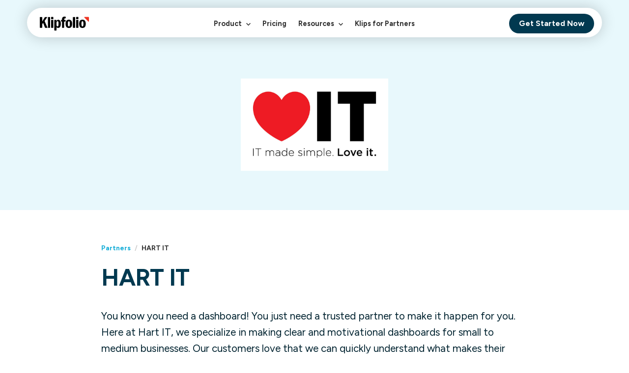

--- FILE ---
content_type: text/html; charset=utf-8
request_url: https://www.klipfolio.com/partners/directory/i-hart-it
body_size: 25836
content:
<!DOCTYPE html><html lang="en"><head><script>(function(w,i,g){w[g]=w[g]||[];if(typeof w[g].push=='function')w[g].push(i)})
(window,'GTM-PNCCDQ','google_tags_first_party');</script><script>(function(w,d,s,l){w[l]=w[l]||[];(function(){w[l].push(arguments);})('set', 'developer_id.dY2E1Nz', true);
		var f=d.getElementsByTagName(s)[0],
		j=d.createElement(s);j.async=true;j.src='/2rqn/';
		f.parentNode.insertBefore(j,f);
		})(window,document,'script','dataLayer');</script><meta charSet="utf-8"/><meta http-equiv="x-ua-compatible" content="ie=edge"/><meta name="viewport" content="width=device-width, initial-scale=1, shrink-to-fit=no"/><script type="text/javascript" id="consent-loader">
        window.consentListeners = []
        window.addConsentListenerExample = (callback) => {
            window.consentListeners.push(callback)
        }
      </script><style id="typography.js">html{font-family:sans-serif;-ms-text-size-adjust:100%;-webkit-text-size-adjust:100%}body{margin:0}article,aside,details,figcaption,figure,footer,header,main,menu,nav,section,summary{display:block}audio,canvas,progress,video{display:inline-block}audio:not([controls]){display:none;height:0}progress{vertical-align:baseline}[hidden],template{display:none}a{background-color:transparent;}a:active,a:hover{outline-width:0}abbr[title]{border-bottom:none;text-decoration:underline;text-decoration:underline dotted}b,strong{font-weight:inherit;font-weight:bolder}dfn{font-style:italic}h1{font-size:2em;margin:.67em 0}mark{background-color:#ff0;color:#000}small{font-size:80%}sub,sup{font-size:75%;line-height:0;position:relative;vertical-align:baseline}sub{bottom:-.25em}sup{top:-.5em}img{border-style:none}svg:not(:root){overflow:hidden}code,kbd,pre,samp{font-family:monospace,monospace;font-size:1em}figure{margin:1em 40px}hr{box-sizing:content-box;height:0;overflow:visible}button,input,optgroup,select,textarea{font:inherit;margin:0}optgroup{font-weight:700}button,input{overflow:visible}button,select{text-transform:none}[type=reset],[type=submit],button,html [type=button]{-webkit-appearance:button}[type=button]::-moz-focus-inner,[type=reset]::-moz-focus-inner,[type=submit]::-moz-focus-inner,button::-moz-focus-inner{border-style:none;padding:0}[type=button]:-moz-focusring,[type=reset]:-moz-focusring,[type=submit]:-moz-focusring,button:-moz-focusring{outline:1px dotted ButtonText}fieldset{border:1px solid silver;margin:0 2px;padding:.35em .625em .75em}legend{box-sizing:border-box;color:inherit;display:table;max-width:100%;padding:0;white-space:normal}textarea{overflow:auto}[type=checkbox],[type=radio]{box-sizing:border-box;padding:0}[type=number]::-webkit-inner-spin-button,[type=number]::-webkit-outer-spin-button{height:auto}[type=search]{-webkit-appearance:textfield;outline-offset:-2px}[type=search]::-webkit-search-cancel-button,[type=search]::-webkit-search-decoration{-webkit-appearance:none}::-webkit-input-placeholder{color:inherit;opacity:.54}::-webkit-file-upload-button{-webkit-appearance:button;font:inherit}html{font:100%/2 'Figtree',sans-serif,'Arial',sans-serif;box-sizing:border-box;overflow-y:scroll;}*{box-sizing:inherit;}*:before{box-sizing:inherit;}*:after{box-sizing:inherit;}body{color:hsla(0,0%,0%,0.8);font-family:'Figtree',sans-serif,'Arial',sans-serif;font-weight:normal;word-wrap:break-word;font-kerning:normal;-moz-font-feature-settings:"kern", "liga", "clig", "calt";-ms-font-feature-settings:"kern", "liga", "clig", "calt";-webkit-font-feature-settings:"kern", "liga", "clig", "calt";font-feature-settings:"kern", "liga", "clig", "calt";-webkit-font-smoothing:antialiased;}img{max-width:100%;margin-left:0;margin-right:0;margin-top:0;padding-bottom:0;padding-left:0;padding-right:0;padding-top:0;margin-bottom:2rem;}h1{margin-left:0;margin-right:0;margin-top:0;padding-bottom:0;padding-left:0;padding-right:0;padding-top:0;margin-bottom:2rem;color:inherit;font-family:'Figtree',sans-serif,'Arial',sans-serif;font-weight:bold;text-rendering:optimizeLegibility;font-size:3.5rem;line-height:1.1;}h2{margin-left:0;margin-right:0;margin-top:0;padding-bottom:0;padding-left:0;padding-right:0;padding-top:0;margin-bottom:2rem;color:inherit;font-family:'Figtree',sans-serif,'Arial',sans-serif;font-weight:bold;text-rendering:optimizeLegibility;font-size:2.12051rem;line-height:1.1;}h3{margin-left:0;margin-right:0;margin-top:0;padding-bottom:0;padding-left:0;padding-right:0;padding-top:0;margin-bottom:2rem;color:inherit;font-family:'Figtree',sans-serif,'Arial',sans-serif;font-weight:bold;text-rendering:optimizeLegibility;font-size:1.65054rem;line-height:1.1;}h4{margin-left:0;margin-right:0;margin-top:0;padding-bottom:0;padding-left:0;padding-right:0;padding-top:0;margin-bottom:2rem;color:inherit;font-family:'Figtree',sans-serif,'Arial',sans-serif;font-weight:bold;text-rendering:optimizeLegibility;font-size:1rem;line-height:1.1;}h5{margin-left:0;margin-right:0;margin-top:0;padding-bottom:0;padding-left:0;padding-right:0;padding-top:0;margin-bottom:2rem;color:inherit;font-family:'Figtree',sans-serif,'Arial',sans-serif;font-weight:bold;text-rendering:optimizeLegibility;font-size:0.77837rem;line-height:1.1;}h6{margin-left:0;margin-right:0;margin-top:0;padding-bottom:0;padding-left:0;padding-right:0;padding-top:0;margin-bottom:2rem;color:inherit;font-family:'Figtree',sans-serif,'Arial',sans-serif;font-weight:bold;text-rendering:optimizeLegibility;font-size:0.68672rem;line-height:1.1;}hgroup{margin-left:0;margin-right:0;margin-top:0;padding-bottom:0;padding-left:0;padding-right:0;padding-top:0;margin-bottom:2rem;}ul{margin-left:2rem;margin-right:0;margin-top:0;padding-bottom:0;padding-left:0;padding-right:0;padding-top:0;margin-bottom:2rem;list-style-position:outside;list-style-image:none;}ol{margin-left:2rem;margin-right:0;margin-top:0;padding-bottom:0;padding-left:0;padding-right:0;padding-top:0;margin-bottom:2rem;list-style-position:outside;list-style-image:none;}dl{margin-left:0;margin-right:0;margin-top:0;padding-bottom:0;padding-left:0;padding-right:0;padding-top:0;margin-bottom:2rem;}dd{margin-left:0;margin-right:0;margin-top:0;padding-bottom:0;padding-left:0;padding-right:0;padding-top:0;margin-bottom:2rem;}p{margin-left:0;margin-right:0;margin-top:0;padding-bottom:0;padding-left:0;padding-right:0;padding-top:0;margin-bottom:2rem;}figure{margin-left:0;margin-right:0;margin-top:0;padding-bottom:0;padding-left:0;padding-right:0;padding-top:0;margin-bottom:2rem;}pre{margin-left:0;margin-right:0;margin-top:0;padding-bottom:0;padding-left:0;padding-right:0;padding-top:0;margin-bottom:2rem;font-size:0.85rem;line-height:2rem;white-space:pre-wrap;}table{margin-left:0;margin-right:0;margin-top:0;padding-bottom:0;padding-left:0;padding-right:0;padding-top:0;margin-bottom:2rem;font-size:1rem;line-height:2rem;border-collapse:collapse;width:100%;}fieldset{margin-left:0;margin-right:0;margin-top:0;padding-bottom:0;padding-left:0;padding-right:0;padding-top:0;margin-bottom:2rem;}blockquote{margin-left:2rem;margin-right:2rem;margin-top:0;padding-bottom:0;padding-left:0;padding-right:0;padding-top:0;margin-bottom:2rem;}form{margin-left:0;margin-right:0;margin-top:0;padding-bottom:0;padding-left:0;padding-right:0;padding-top:0;margin-bottom:2rem;}noscript{margin-left:0;margin-right:0;margin-top:0;padding-bottom:0;padding-left:0;padding-right:0;padding-top:0;margin-bottom:2rem;}iframe{margin-left:0;margin-right:0;margin-top:0;padding-bottom:0;padding-left:0;padding-right:0;padding-top:0;margin-bottom:2rem;}hr{margin-left:0;margin-right:0;margin-top:20px;padding-bottom:0;padding-left:0;padding-right:0;padding-top:0;margin-bottom:20px;background:none;border:0;height:1px;border-top:1px solid #eee;}address{margin-left:0;margin-right:0;margin-top:0;padding-bottom:0;padding-left:0;padding-right:0;padding-top:0;margin-bottom:2rem;}b{font-weight:bold;}strong{font-weight:bold;}dt{font-weight:bold;}th{font-weight:bold;}li{margin-bottom:calc(2rem / 2);}ol li{padding-left:0;}ul li{padding-left:0;}li > ol{margin-left:2rem;margin-bottom:calc(2rem / 2);margin-top:calc(2rem / 2);}li > ul{margin-left:2rem;margin-bottom:calc(2rem / 2);margin-top:calc(2rem / 2);}blockquote *:last-child{margin-bottom:0;}li *:last-child{margin-bottom:0;}p *:last-child{margin-bottom:0;}li > p{margin-bottom:calc(2rem / 2);}code{font-size:0.85rem;line-height:2rem;}kbd{font-size:0.85rem;line-height:2rem;}samp{font-size:0.85rem;line-height:2rem;}abbr{border-bottom:1px dotted hsla(0,0%,0%,0.5);cursor:help;}acronym{border-bottom:1px dotted hsla(0,0%,0%,0.5);cursor:help;}abbr[title]{border-bottom:1px dotted hsla(0,0%,0%,0.5);cursor:help;text-decoration:none;}thead{text-align:left;}td,th{text-align:left;border-bottom:1px solid hsla(0,0%,0%,0.12);font-feature-settings:"tnum";-moz-font-feature-settings:"tnum";-ms-font-feature-settings:"tnum";-webkit-font-feature-settings:"tnum";padding-left:1.33333rem;padding-right:1.33333rem;padding-top:1rem;padding-bottom:calc(1rem - 1px);}th:first-child,td:first-child{padding-left:0;}th:last-child,td:last-child{padding-right:0;}a{color:#4b57c5;text-decoration:none;}small{font-size:85%;}td:first-child{padding-left:15px;}td:last-child{padding-right:15px;}</style><meta name="generator" content="Gatsby 4.24.4"/><meta data-react-helmet="true" name="description" content="Partner with HART IT to help you succeed with data."/><meta data-react-helmet="true" property="og:title" content="HART IT Partners | Klipfolio"/><meta data-react-helmet="true" property="og:description" content="Partner with HART IT to help you succeed with data."/><meta data-react-helmet="true" property="og:type" content="website"/><meta data-react-helmet="true" property="og:image" content="/klipfolio-logo-share.png"/><meta data-react-helmet="true" name="twitter:image" content="/klipfolio-logo-share.png"/><meta data-react-helmet="true" name="twitter:card" content="summary"/><meta data-react-helmet="true" name="twitter:creator" content="@Klipfolio"/><meta data-react-helmet="true" name="twitter:title" content="HART IT Partners | Klipfolio"/><meta data-react-helmet="true" name="twitter:description" content="Partner with HART IT to help you succeed with data."/><style data-href="/styles.c77676f2523efddc9d31.css" data-identity="gatsby-global-css">@font-face{font-display:fallback;font-family:Open Sans;font-style:italic;font-weight:400;src:local("Open Sans Italic"),local("OpenSans-Italic"),url(https://fonts.gstatic.com/s/opensans/v15/mem6YaGs126MiZpBA-UFUK0Udc1GAK6bt6o.woff2) format("woff2");unicode-range:u+0460-052f,u+1c80-1c88,u+20b4,u+2de0-2dff,u+a640-a69f,u+fe2e-fe2f}@font-face{font-display:fallback;font-family:Open Sans;font-style:italic;font-weight:400;src:local("Open Sans Italic"),local("OpenSans-Italic"),url(https://fonts.gstatic.com/s/opensans/v15/mem6YaGs126MiZpBA-UFUK0ddc1GAK6bt6o.woff2) format("woff2");unicode-range:u+0400-045f,u+0490-0491,u+04b0-04b1,u+2116}@font-face{font-display:fallback;font-family:Open Sans;font-style:italic;font-weight:400;src:local("Open Sans Italic"),local("OpenSans-Italic"),url(https://fonts.gstatic.com/s/opensans/v15/mem6YaGs126MiZpBA-UFUK0Vdc1GAK6bt6o.woff2) format("woff2");unicode-range:u+1f??}@font-face{font-display:fallback;font-family:Open Sans;font-style:italic;font-weight:400;src:local("Open Sans Italic"),local("OpenSans-Italic"),url(https://fonts.gstatic.com/s/opensans/v15/mem6YaGs126MiZpBA-UFUK0adc1GAK6bt6o.woff2) format("woff2");unicode-range:u+0370-03ff}@font-face{font-display:fallback;font-family:Open Sans;font-style:italic;font-weight:400;src:local("Open Sans Italic"),local("OpenSans-Italic"),url(https://fonts.gstatic.com/s/opensans/v15/mem6YaGs126MiZpBA-UFUK0Wdc1GAK6bt6o.woff2) format("woff2");unicode-range:u+0102-0103,u+0110-0111,u+1ea0-1ef9,u+20ab}@font-face{font-display:fallback;font-family:Open Sans;font-style:italic;font-weight:400;src:local("Open Sans Italic"),local("OpenSans-Italic"),url(https://fonts.gstatic.com/s/opensans/v15/mem6YaGs126MiZpBA-UFUK0Xdc1GAK6bt6o.woff2) format("woff2");unicode-range:u+0100-024f,u+0259,u+1e??,u+2020,u+20a0-20ab,u+20ad-20cf,u+2113,u+2c60-2c7f,u+a720-a7ff}@font-face{font-display:fallback;font-family:Open Sans;font-style:italic;font-weight:400;src:local("Open Sans Italic"),local("OpenSans-Italic"),url(https://fonts.gstatic.com/s/opensans/v15/mem6YaGs126MiZpBA-UFUK0Zdc1GAK6b.woff2) format("woff2");unicode-range:u+00??,u+0131,u+0152-0153,u+02bb-02bc,u+02c6,u+02da,u+02dc,u+2000-206f,u+2074,u+20ac,u+2122,u+2191,u+2193,u+2212,u+2215,u+feff,u+fffd}@font-face{font-display:fallback;font-family:Open Sans;font-style:normal;font-weight:400;src:local("Open Sans Regular"),local("OpenSans-Regular"),url(https://fonts.gstatic.com/s/opensans/v15/mem8YaGs126MiZpBA-UFWJ0bf8pkAp6a.woff2) format("woff2");unicode-range:u+0460-052f,u+1c80-1c88,u+20b4,u+2de0-2dff,u+a640-a69f,u+fe2e-fe2f}@font-face{font-display:fallback;font-family:Open Sans;font-style:normal;font-weight:400;src:local("Open Sans Regular"),local("OpenSans-Regular"),url(https://fonts.gstatic.com/s/opensans/v15/mem8YaGs126MiZpBA-UFUZ0bf8pkAp6a.woff2) format("woff2");unicode-range:u+0400-045f,u+0490-0491,u+04b0-04b1,u+2116}@font-face{font-display:fallback;font-family:Open Sans;font-style:normal;font-weight:400;src:local("Open Sans Regular"),local("OpenSans-Regular"),url(https://fonts.gstatic.com/s/opensans/v15/mem8YaGs126MiZpBA-UFWZ0bf8pkAp6a.woff2) format("woff2");unicode-range:u+1f??}@font-face{font-display:fallback;font-family:Open Sans;font-style:normal;font-weight:400;src:local("Open Sans Regular"),local("OpenSans-Regular"),url(https://fonts.gstatic.com/s/opensans/v15/mem8YaGs126MiZpBA-UFVp0bf8pkAp6a.woff2) format("woff2");unicode-range:u+0370-03ff}@font-face{font-display:fallback;font-family:Open Sans;font-style:normal;font-weight:400;src:local("Open Sans Regular"),local("OpenSans-Regular"),url(https://fonts.gstatic.com/s/opensans/v15/mem8YaGs126MiZpBA-UFWp0bf8pkAp6a.woff2) format("woff2");unicode-range:u+0102-0103,u+0110-0111,u+1ea0-1ef9,u+20ab}@font-face{font-display:fallback;font-family:Open Sans;font-style:normal;font-weight:400;src:local("Open Sans Regular"),local("OpenSans-Regular"),url(https://fonts.gstatic.com/s/opensans/v15/mem8YaGs126MiZpBA-UFW50bf8pkAp6a.woff2) format("woff2");unicode-range:u+0100-024f,u+0259,u+1e??,u+2020,u+20a0-20ab,u+20ad-20cf,u+2113,u+2c60-2c7f,u+a720-a7ff}@font-face{font-display:fallback;font-family:Open Sans;font-style:normal;font-weight:400;src:local("Open Sans Regular"),local("OpenSans-Regular"),url(https://fonts.gstatic.com/s/opensans/v15/mem8YaGs126MiZpBA-UFVZ0bf8pkAg.woff2) format("woff2");unicode-range:u+00??,u+0131,u+0152-0153,u+02bb-02bc,u+02c6,u+02da,u+02dc,u+2000-206f,u+2074,u+20ac,u+2122,u+2191,u+2193,u+2212,u+2215,u+feff,u+fffd}@font-face{font-display:fallback;font-family:Open Sans;font-style:normal;font-weight:600;src:local("Open Sans SemiBold"),local("OpenSans-SemiBold"),url(https://fonts.gstatic.com/s/opensans/v15/mem5YaGs126MiZpBA-UNirkOX-hpKKSTj5PW.woff2) format("woff2");unicode-range:u+0460-052f,u+1c80-1c88,u+20b4,u+2de0-2dff,u+a640-a69f,u+fe2e-fe2f}@font-face{font-display:fallback;font-family:Open Sans;font-style:normal;font-weight:600;src:local("Open Sans SemiBold"),local("OpenSans-SemiBold"),url(https://fonts.gstatic.com/s/opensans/v15/mem5YaGs126MiZpBA-UNirkOVuhpKKSTj5PW.woff2) format("woff2");unicode-range:u+0400-045f,u+0490-0491,u+04b0-04b1,u+2116}@font-face{font-display:fallback;font-family:Open Sans;font-style:normal;font-weight:600;src:local("Open Sans SemiBold"),local("OpenSans-SemiBold"),url(https://fonts.gstatic.com/s/opensans/v15/mem5YaGs126MiZpBA-UNirkOXuhpKKSTj5PW.woff2) format("woff2");unicode-range:u+1f??}@font-face{font-display:fallback;font-family:Open Sans;font-style:normal;font-weight:600;src:local("Open Sans SemiBold"),local("OpenSans-SemiBold"),url(https://fonts.gstatic.com/s/opensans/v15/mem5YaGs126MiZpBA-UNirkOUehpKKSTj5PW.woff2) format("woff2");unicode-range:u+0370-03ff}@font-face{font-display:fallback;font-family:Open Sans;font-style:normal;font-weight:600;src:local("Open Sans SemiBold"),local("OpenSans-SemiBold"),url(https://fonts.gstatic.com/s/opensans/v15/mem5YaGs126MiZpBA-UNirkOXehpKKSTj5PW.woff2) format("woff2");unicode-range:u+0102-0103,u+0110-0111,u+1ea0-1ef9,u+20ab}@font-face{font-display:fallback;font-family:Open Sans;font-style:normal;font-weight:600;src:local("Open Sans SemiBold"),local("OpenSans-SemiBold"),url(https://fonts.gstatic.com/s/opensans/v15/mem5YaGs126MiZpBA-UNirkOXOhpKKSTj5PW.woff2) format("woff2");unicode-range:u+0100-024f,u+0259,u+1e??,u+2020,u+20a0-20ab,u+20ad-20cf,u+2113,u+2c60-2c7f,u+a720-a7ff}@font-face{font-display:fallback;font-family:Open Sans;font-style:normal;font-weight:600;src:local("Open Sans SemiBold"),local("OpenSans-SemiBold"),url(https://fonts.gstatic.com/s/opensans/v15/mem5YaGs126MiZpBA-UNirkOUuhpKKSTjw.woff2) format("woff2");unicode-range:u+00??,u+0131,u+0152-0153,u+02bb-02bc,u+02c6,u+02da,u+02dc,u+2000-206f,u+2074,u+20ac,u+2122,u+2191,u+2193,u+2212,u+2215,u+feff,u+fffd}@font-face{font-display:fallback;font-family:Open Sans;font-style:normal;font-weight:700;src:local("Open Sans Bold"),local("OpenSans-Bold"),url(https://fonts.gstatic.com/s/opensans/v15/mem5YaGs126MiZpBA-UN7rgOX-hpKKSTj5PW.woff2) format("woff2");unicode-range:u+0460-052f,u+1c80-1c88,u+20b4,u+2de0-2dff,u+a640-a69f,u+fe2e-fe2f}@font-face{font-display:fallback;font-family:Open Sans;font-style:normal;font-weight:700;src:local("Open Sans Bold"),local("OpenSans-Bold"),url(https://fonts.gstatic.com/s/opensans/v15/mem5YaGs126MiZpBA-UN7rgOVuhpKKSTj5PW.woff2) format("woff2");unicode-range:u+0400-045f,u+0490-0491,u+04b0-04b1,u+2116}@font-face{font-display:fallback;font-family:Open Sans;font-style:normal;font-weight:700;src:local("Open Sans Bold"),local("OpenSans-Bold"),url(https://fonts.gstatic.com/s/opensans/v15/mem5YaGs126MiZpBA-UN7rgOXuhpKKSTj5PW.woff2) format("woff2");unicode-range:u+1f??}@font-face{font-display:fallback;font-family:Open Sans;font-style:normal;font-weight:700;src:local("Open Sans Bold"),local("OpenSans-Bold"),url(https://fonts.gstatic.com/s/opensans/v15/mem5YaGs126MiZpBA-UN7rgOUehpKKSTj5PW.woff2) format("woff2");unicode-range:u+0370-03ff}@font-face{font-display:fallback;font-family:Open Sans;font-style:normal;font-weight:700;src:local("Open Sans Bold"),local("OpenSans-Bold"),url(https://fonts.gstatic.com/s/opensans/v15/mem5YaGs126MiZpBA-UN7rgOXehpKKSTj5PW.woff2) format("woff2");unicode-range:u+0102-0103,u+0110-0111,u+1ea0-1ef9,u+20ab}@font-face{font-display:fallback;font-family:Open Sans;font-style:normal;font-weight:700;src:local("Open Sans Bold"),local("OpenSans-Bold"),url(https://fonts.gstatic.com/s/opensans/v15/mem5YaGs126MiZpBA-UN7rgOXOhpKKSTj5PW.woff2) format("woff2");unicode-range:u+0100-024f,u+0259,u+1e??,u+2020,u+20a0-20ab,u+20ad-20cf,u+2113,u+2c60-2c7f,u+a720-a7ff}@font-face{font-display:fallback;font-family:Open Sans;font-style:normal;font-weight:700;src:local("Open Sans Bold"),local("OpenSans-Bold"),url(https://fonts.gstatic.com/s/opensans/v15/mem5YaGs126MiZpBA-UN7rgOUuhpKKSTjw.woff2) format("woff2");unicode-range:u+00??,u+0131,u+0152-0153,u+02bb-02bc,u+02c6,u+02da,u+02dc,u+2000-206f,u+2074,u+20ac,u+2122,u+2191,u+2193,u+2212,u+2215,u+feff,u+fffd}@font-face{font-family:klipfolio-icons;src:url([data-uri]) format("woff")}.yt-lite{background-color:#000;background-position:50%;background-size:cover;contain:content;cursor:pointer;display:block;position:relative}.yt-lite.lyt-activated:before{background-image:url([data-uri]);background-position:top;background-repeat:repeat-x;box-sizing:content-box;content:"";display:block;height:60px;padding-bottom:50px;position:absolute;top:0;transition:all .2s cubic-bezier(0,0,.2,1);width:100%}.yt-lite:after{content:"";display:block;padding-bottom:var(--aspect-ratio)}.yt-lite>iframe{height:100%;left:0;position:absolute;top:0;width:100%}.yt-lite>.lty-playbtn{background-color:#212121;border-radius:14%;height:46px;opacity:.8;transition:all .2s cubic-bezier(0,0,.2,1);width:70px;z-index:1}.yt-lite:hover>.lty-playbtn{background-color:red;opacity:1}.yt-lite>.lty-playbtn:before{border-color:transparent transparent transparent #fff;border-style:solid;border-width:11px 0 11px 19px;content:""}.yt-lite>.lty-playbtn,.yt-lite>.lty-playbtn:before{left:50%;position:absolute;top:50%;transform:translate3d(-50%,-50%,0)}.yt-lite.lyt-activated{cursor:unset}.yt-lite.lyt-activated:before,.yt-lite.lyt-activated>.lty-playbtn{opacity:0;pointer-events:none}</style><title data-react-helmet="true">HART IT Partners | Klipfolio</title><link data-react-helmet="true" rel="canonical" href="https://www.klipfolio.com/partners/directory/i-hart-it"/><script data-react-helmet="true" type="application/ld+json">{"@context":"https://schema.org","@type":"BreadcrumbList","itemListElement":[{"@type":"ListItem","position":1,"name":"Partners","item":"https://www.klipfolio.com/partners"},{"@type":"ListItem","position":2,"name":"HART IT"}]}</script><style>.gatsby-image-wrapper{position:relative;overflow:hidden}.gatsby-image-wrapper picture.object-fit-polyfill{position:static!important}.gatsby-image-wrapper img{bottom:0;height:100%;left:0;margin:0;max-width:none;padding:0;position:absolute;right:0;top:0;width:100%;object-fit:cover}.gatsby-image-wrapper [data-main-image]{opacity:0;transform:translateZ(0);transition:opacity .25s linear;will-change:opacity}.gatsby-image-wrapper-constrained{display:inline-block;vertical-align:top}</style><noscript><style>.gatsby-image-wrapper noscript [data-main-image]{opacity:1!important}.gatsby-image-wrapper [data-placeholder-image]{opacity:0!important}</style></noscript><script type="module">const e="undefined"!=typeof HTMLImageElement&&"loading"in HTMLImageElement.prototype;e&&document.body.addEventListener("load",(function(e){const t=e.target;if(void 0===t.dataset.mainImage)return;if(void 0===t.dataset.gatsbyImageSsr)return;let a=null,n=t;for(;null===a&&n;)void 0!==n.parentNode.dataset.gatsbyImageWrapper&&(a=n.parentNode),n=n.parentNode;const o=a.querySelector("[data-placeholder-image]"),r=new Image;r.src=t.currentSrc,r.decode().catch((()=>{})).then((()=>{t.style.opacity=1,o&&(o.style.opacity=0,o.style.transition="opacity 500ms linear")}))}),!0);</script><link rel="sitemap" type="application/xml" href="/sitemap/sitemap-index.xml"/><link rel="preconnect" href="https://fonts.googleapis.com" crossorigin="true"/><link rel="preconnect" href="https://fonts.gstatic.com" crossorigin="true"/><link rel="stylesheet" href="https://fonts.googleapis.com/css2?family=Figtree:ital,wght@0,300..900;1,300..900&amp;family=Work+Sans:ital,wght@0,100..900;1,100..900&amp;display=swap"/><link rel="icon" href="/favicon-32x32.png?v=1687248b47b5a187a11a4c6cb59b69e5" type="image/png"/><link rel="manifest" href="/manifest.webmanifest" crossorigin="anonymous"/><link rel="apple-touch-icon" sizes="48x48" href="/icons/icon-48x48.png?v=1687248b47b5a187a11a4c6cb59b69e5"/><link rel="apple-touch-icon" sizes="72x72" href="/icons/icon-72x72.png?v=1687248b47b5a187a11a4c6cb59b69e5"/><link rel="apple-touch-icon" sizes="96x96" href="/icons/icon-96x96.png?v=1687248b47b5a187a11a4c6cb59b69e5"/><link rel="apple-touch-icon" sizes="144x144" href="/icons/icon-144x144.png?v=1687248b47b5a187a11a4c6cb59b69e5"/><link rel="apple-touch-icon" sizes="192x192" href="/icons/icon-192x192.png?v=1687248b47b5a187a11a4c6cb59b69e5"/><link rel="apple-touch-icon" sizes="256x256" href="/icons/icon-256x256.png?v=1687248b47b5a187a11a4c6cb59b69e5"/><link rel="apple-touch-icon" sizes="384x384" href="/icons/icon-384x384.png?v=1687248b47b5a187a11a4c6cb59b69e5"/><link rel="apple-touch-icon" sizes="512x512" href="/icons/icon-512x512.png?v=1687248b47b5a187a11a4c6cb59b69e5"/><style data-styled="" data-styled-version="5.3.11">html,body #___gatsby{height:-webkit-fill-available;}/*!sc*/
body{height:-webkit-fill-available;position:relative;}/*!sc*/
#gatsby-focus-wrapper{min-height:100vh;min-height:-webkit-fill-available;display:-webkit-box;display:-webkit-flex;display:-ms-flexbox;display:flex;-webkit-flex-flow:column;-ms-flex-flow:column;flex-flow:column;}/*!sc*/
.blog-table{border-radius:0.5rem 0.5rem 0 0 !important;border-collapse:separate !important;border-spacing:0;overflow:hidden;}/*!sc*/
.blog-table th,.blog-table td{padding:15px;}/*!sc*/
.blog-table tr td:not(:first-child){text-align:center;width:120px;}/*!sc*/
.blog-table tr:first-child{background:#B8BFD6!important;}/*!sc*/
.blog-table tr:nth-child(odd){background:#DEE2ED;}/*!sc*/
.blog-table th{text-align:center;}/*!sc*/
data-styled.g1[id="sc-global-hHZrDx1"]{content:"sc-global-hHZrDx1,"}/*!sc*/
.cxFtMz{margin:auto;padding:0 1rem;width:100%;-webkit-box-flex:1;-webkit-flex-grow:1;-ms-flex-positive:1;flex-grow:1;z-index:0;position:static;}/*!sc*/
@media only screen and (min-width:769px){.cxFtMz{max-width:700px;}}/*!sc*/
@media only screen and (min-width:993px){.cxFtMz{max-width:950px;}}/*!sc*/
@media only screen and (min-width:1201px){.cxFtMz{max-width:1200px;}}/*!sc*/
.bULxnr{margin:auto;padding:true;width:100%;-webkit-box-flex:1;-webkit-flex-grow:1;-ms-flex-positive:1;flex-grow:1;z-index:0;position:static;overflow:hidden;max-width:100% !important;width:100%;}/*!sc*/
@media only screen and (min-width:769px){.bULxnr{max-width:700px;}}/*!sc*/
@media only screen and (min-width:993px){.bULxnr{max-width:950px;}}/*!sc*/
@media only screen and (min-width:1201px){.bULxnr{max-width:1200px;}}/*!sc*/
data-styled.g2[id="container-sc-1ilqd4c-0"]{content:"cxFtMz,bULxnr,"}/*!sc*/
.hbFfZm{justify-self:flex-end;margin-right:15px;width:25px;border:none;background:none;padding:0;display:none;}/*!sc*/
@media only screen and (max-width:992px){.hbFfZm{display:block;}}/*!sc*/
.hbFfZm:before,.hbFfZm:after,.hbFfZm div{background:black;content:"";display:block;height:3px;border-radius:3px;margin:6px 0;-webkit-transition:0.5s;transition:0.5s;}/*!sc*/
data-styled.g3[id="hamburger__StyledHamburger-sc-vqo18s-0"]{content:"hbFfZm,"}/*!sc*/
.hVpmKQ{list-style-type:none;width:100%;height:100%;display:-webkit-box;display:-webkit-flex;display:-ms-flexbox;display:flex;background:white;border-radius:2rem;z-index:11;}/*!sc*/
@media only screen and (max-width:992px){}/*!sc*/
@media only screen and (max-width:768px){}/*!sc*/
@media only screen and (min-width:769px){}/*!sc*/
@media only screen and (min-width:993px){}/*!sc*/
.byoMhu{list-style-type:none;width:100%;height:60px;display:grid;z-index:11;}/*!sc*/
@media only screen and (max-width:992px){}/*!sc*/
@media only screen and (max-width:768px){}/*!sc*/
@media only screen and (min-width:769px){}/*!sc*/
@media only screen and (min-width:993px){}/*!sc*/
.hnItau{list-style-type:none;display:-webkit-box;display:-webkit-flex;display:-ms-flexbox;display:flex;-webkit-flex:1;-ms-flex:1;flex:1;}/*!sc*/
@media only screen and (max-width:992px){}/*!sc*/
@media only screen and (max-width:768px){}/*!sc*/
@media only screen and (min-width:769px){}/*!sc*/
@media only screen and (min-width:993px){}/*!sc*/
.kHOvPx{list-style-type:none;margin:0 auto 0.5rem;display:-webkit-box;display:-webkit-flex;display:-ms-flexbox;display:flex;}/*!sc*/
@media only screen and (max-width:992px){}/*!sc*/
@media only screen and (max-width:768px){}/*!sc*/
@media only screen and (min-width:769px){}/*!sc*/
@media only screen and (min-width:993px){}/*!sc*/
.cMNTkv{list-style-type:none;min-width:280px;height:100%;padding:1.5rem;display:-webkit-box;display:-webkit-flex;display:-ms-flexbox;display:flex;background:#E8F8FC;border-radius:1rem;}/*!sc*/
@media only screen and (max-width:992px){}/*!sc*/
@media only screen and (max-width:768px){}/*!sc*/
@media only screen and (min-width:769px){}/*!sc*/
@media only screen and (min-width:993px){}/*!sc*/
.gWuOAY{list-style-type:none;display:grid;}/*!sc*/
@media only screen and (max-width:992px){}/*!sc*/
@media only screen and (max-width:768px){}/*!sc*/
@media only screen and (min-width:769px){}/*!sc*/
@media only screen and (min-width:993px){}/*!sc*/
.kggIac{list-style-type:none;}/*!sc*/
@media only screen and (max-width:992px){}/*!sc*/
@media only screen and (max-width:768px){}/*!sc*/
@media only screen and (min-width:769px){}/*!sc*/
@media only screen and (min-width:993px){}/*!sc*/
.eSApja{list-style-type:none;margin:0.5rem 0 0;display:-webkit-box;display:-webkit-flex;display:-ms-flexbox;display:flex;}/*!sc*/
@media only screen and (max-width:992px){}/*!sc*/
@media only screen and (max-width:768px){}/*!sc*/
@media only screen and (min-width:769px){}/*!sc*/
@media only screen and (min-width:993px){}/*!sc*/
.gBryED{list-style-type:none;display:-webkit-box;display:-webkit-flex;display:-ms-flexbox;display:flex;}/*!sc*/
@media only screen and (max-width:992px){}/*!sc*/
@media only screen and (max-width:768px){}/*!sc*/
@media only screen and (min-width:769px){}/*!sc*/
@media only screen and (min-width:993px){}/*!sc*/
.lvWTT{list-style-type:none;margin:1rem 0 0;display:grid;}/*!sc*/
@media only screen and (max-width:992px){}/*!sc*/
@media only screen and (max-width:768px){}/*!sc*/
@media only screen and (min-width:769px){}/*!sc*/
@media only screen and (min-width:993px){}/*!sc*/
.isLBou{list-style-type:none;width:-webkit-max-content;width:-moz-max-content;width:max-content;margin:0;display:-webkit-box;display:-webkit-flex;display:-ms-flexbox;display:flex;justify-self:flex-end;grid-area:cta;}/*!sc*/
@media only screen and (max-width:992px){.isLBou{display:none;}}/*!sc*/
@media only screen and (max-width:768px){}/*!sc*/
@media only screen and (min-width:769px){}/*!sc*/
@media only screen and (min-width:993px){}/*!sc*/
.kgLAny{list-style-type:none;height:-webkit-min-content;height:-moz-min-content;height:min-content;padding:0.75rem 1.25rem;display:inline-block;position:relative;background:#013950;border-radius:2rem;color:white;font-weight:700;line-height:1;-webkit-transition:filter .2s linear,background-color .2s linear;transition:filter .2s linear,background-color .2s linear;cursor:pointer;}/*!sc*/
@media only screen and (max-width:992px){}/*!sc*/
@media only screen and (max-width:768px){}/*!sc*/
@media only screen and (min-width:769px){}/*!sc*/
@media only screen and (min-width:993px){}/*!sc*/
.eUYUsZ{list-style-type:none;margin:1rem 0 4rem;display:-webkit-box;display:-webkit-flex;display:-ms-flexbox;display:flex;padding:0 1rem;}/*!sc*/
@media only screen and (max-width:992px){}/*!sc*/
@media only screen and (max-width:768px){}/*!sc*/
@media only screen and (min-width:769px){}/*!sc*/
@media only screen and (min-width:993px){}/*!sc*/
@media only screen and (min-width:769px){.eUYUsZ{max-width:700px;}}/*!sc*/
@media only screen and (min-width:993px){.eUYUsZ{max-width:950px;}}/*!sc*/
@media only screen and (min-width:1201px){.eUYUsZ{max-width:1200px;}}/*!sc*/
.gCTPMD{list-style-type:none;margin:0;display:-webkit-box;display:-webkit-flex;display:-ms-flexbox;display:flex;}/*!sc*/
@media only screen and (max-width:992px){}/*!sc*/
@media only screen and (max-width:768px){}/*!sc*/
@media only screen and (min-width:769px){}/*!sc*/
@media only screen and (min-width:993px){}/*!sc*/
.gJgWfA{list-style-type:none;margin:1rem 0 0;display:-webkit-box;display:-webkit-flex;display:-ms-flexbox;display:flex;}/*!sc*/
@media only screen and (max-width:992px){}/*!sc*/
@media only screen and (max-width:768px){}/*!sc*/
@media only screen and (min-width:769px){}/*!sc*/
@media only screen and (min-width:993px){}/*!sc*/
.cBbYQP{list-style-type:none;width:100%;padding:10rem 0 5rem;margin:0 auto 4rem;background:#E8F8FC;}/*!sc*/
@media only screen and (max-width:992px){.cBbYQP{margin:0 auto 2rem;}}/*!sc*/
@media only screen and (max-width:768px){}/*!sc*/
@media only screen and (min-width:769px){}/*!sc*/
@media only screen and (min-width:993px){}/*!sc*/
.fNqVXJ{list-style-type:none;margin:0rem auto 4rem;padding:0 1rem;}/*!sc*/
@media only screen and (max-width:992px){.fNqVXJ{margin:0 auto;}}/*!sc*/
@media only screen and (max-width:768px){}/*!sc*/
@media only screen and (min-width:769px){}/*!sc*/
@media only screen and (min-width:993px){}/*!sc*/
@media only screen and (min-width:769px){.fNqVXJ{max-width:700px;}}/*!sc*/
@media only screen and (min-width:993px){.fNqVXJ{max-width:900px;}}/*!sc*/
.jJzcHq{list-style-type:none;width:100%;padding:2rem;margin:0 auto 6rem;display:grid;background:#E8F8FC;border-radius:1rem;}/*!sc*/
@media only screen and (max-width:992px){.jJzcHq{margin:0 auto 0;border-radius:0;}}/*!sc*/
@media only screen and (max-width:768px){}/*!sc*/
@media only screen and (min-width:769px){}/*!sc*/
@media only screen and (min-width:993px){}/*!sc*/
@media only screen and (min-width:769px){.jJzcHq{max-width:700px;}}/*!sc*/
@media only screen and (min-width:993px){.jJzcHq{max-width:950px;}}/*!sc*/
@media only screen and (min-width:1201px){.jJzcHq{max-width:1200px;}}/*!sc*/
.espbTO{list-style-type:none;padding:2rem;background:white;border-radius:0.5rem;}/*!sc*/
@media only screen and (max-width:992px){}/*!sc*/
@media only screen and (max-width:768px){}/*!sc*/
@media only screen and (min-width:769px){}/*!sc*/
@media only screen and (min-width:993px){}/*!sc*/
.fwHPYK{list-style-type:none;position:relative;background:#012330;overflow:hidden;}/*!sc*/
@media only screen and (max-width:992px){}/*!sc*/
@media only screen and (max-width:768px){}/*!sc*/
@media only screen and (min-width:769px){}/*!sc*/
@media only screen and (min-width:993px){}/*!sc*/
.fpLRzm{list-style-type:none;padding:8rem 0;display:-webkit-box;display:-webkit-flex;display:-ms-flexbox;display:flex;text-align:center;}/*!sc*/
@media only screen and (max-width:992px){}/*!sc*/
@media only screen and (max-width:768px){.fpLRzm{padding:6rem 0;}}/*!sc*/
@media only screen and (min-width:769px){}/*!sc*/
@media only screen and (min-width:993px){}/*!sc*/
.fZRdwk{list-style-type:none;height:-webkit-min-content;height:-moz-min-content;height:min-content;padding:calc(.5rem + 2px) calc(2rem + 2px);display:inline-block;position:relative;background:linear-gradient(90deg,#33D0FF -50%,#1B9DD6 50%,#2EC98F 150%);border-radius:0.5rem;box-shadow:0px 8px 16px rgba(24,174,216,0.2),inset 0px 0 28px rgba(255,255,255,0.3);color:white;font-weight:700;-webkit-transition:filter .2s linear,background-color .2s linear;transition:filter .2s linear,background-color .2s linear;cursor:pointer;}/*!sc*/
@media only screen and (max-width:992px){}/*!sc*/
@media only screen and (max-width:768px){}/*!sc*/
@media only screen and (min-width:769px){}/*!sc*/
@media only screen and (min-width:993px){}/*!sc*/
.fgGKFM{list-style-type:none;width:100%;margin:2rem auto;display:grid;padding:0 1rem;}/*!sc*/
@media only screen and (max-width:992px){}/*!sc*/
@media only screen and (max-width:768px){}/*!sc*/
@media only screen and (min-width:769px){}/*!sc*/
@media only screen and (min-width:993px){}/*!sc*/
@media only screen and (min-width:769px){.fgGKFM{max-width:700px;}}/*!sc*/
@media only screen and (min-width:993px){.fgGKFM{max-width:950px;}}/*!sc*/
@media only screen and (min-width:1201px){.fgGKFM{max-width:1200px;}}/*!sc*/
.gSRvYt{list-style-type:none;padding:0.4rem 0.7rem;margin:0 0 1rem;display:-webkit-box;display:-webkit-flex;display:-ms-flexbox;display:flex;background:white;border-radius:0.5rem;}/*!sc*/
@media only screen and (max-width:992px){}/*!sc*/
@media only screen and (max-width:768px){}/*!sc*/
@media only screen and (min-width:769px){}/*!sc*/
@media only screen and (min-width:993px){}/*!sc*/
.HDSdc{list-style-type:none;margin:0 0 1rem;display:-webkit-box;display:-webkit-flex;display:-ms-flexbox;display:flex;}/*!sc*/
@media only screen and (max-width:992px){}/*!sc*/
@media only screen and (max-width:768px){}/*!sc*/
@media only screen and (min-width:769px){}/*!sc*/
@media only screen and (min-width:993px){}/*!sc*/
data-styled.g4[id="div__Div-sc-1vbm34q-0"]{content:"hVpmKQ,byoMhu,hnItau,kHOvPx,cMNTkv,gWuOAY,kggIac,eSApja,gBryED,lvWTT,isLBou,kgLAny,eUYUsZ,gCTPMD,gJgWfA,cBbYQP,fNqVXJ,jJzcHq,espbTO,fwHPYK,fpLRzm,fZRdwk,fgGKFM,gSRvYt,HDSdc,"}/*!sc*/
.cErYhQ{-webkit-flex-flow:column;-ms-flex-flow:column;flex-flow:column;}/*!sc*/
@media only screen and (max-width:992px){}/*!sc*/
@media only screen and (max-width:768px){}/*!sc*/
.cisnix{-webkit-flex:1;-ms-flex:1;flex:1;-webkit-flex-flow:column;-ms-flex-flow:column;flex-flow:column;}/*!sc*/
@media only screen and (max-width:992px){}/*!sc*/
@media only screen and (max-width:768px){}/*!sc*/
.cbvrBr{gap:1rem;-webkit-flex-flow:column;-ms-flex-flow:column;flex-flow:column;}/*!sc*/
@media only screen and (max-width:992px){}/*!sc*/
@media only screen and (max-width:768px){}/*!sc*/
.eYAXAV{gap:0.5rem;-webkit-flex-flow:column;-ms-flex-flow:column;flex-flow:column;}/*!sc*/
@media only screen and (max-width:992px){}/*!sc*/
@media only screen and (max-width:768px){}/*!sc*/
.fXejls{gap:2rem;-webkit-flex-flow:column;-ms-flex-flow:column;flex-flow:column;}/*!sc*/
@media only screen and (max-width:992px){}/*!sc*/
@media only screen and (max-width:768px){}/*!sc*/
.ceHcpw{gap:0.25rem;-webkit-flex-flow:row;-ms-flex-flow:row;flex-flow:row;-webkit-align-items:center;-webkit-box-align:center;-ms-flex-align:center;align-items:center;-webkit-box-pack:right;-webkit-justify-content:right;-ms-flex-pack:right;justify-content:right;}/*!sc*/
@media only screen and (max-width:992px){}/*!sc*/
@media only screen and (max-width:768px){}/*!sc*/
.cOMhsD{gap:2rem;-webkit-flex-flow:column;-ms-flex-flow:column;flex-flow:column;-webkit-align-items:center;-webkit-box-align:center;-ms-flex-align:center;align-items:center;}/*!sc*/
@media only screen and (max-width:992px){}/*!sc*/
@media only screen and (max-width:768px){}/*!sc*/
.FUuVv{gap:1rem;-webkit-flex-flow:row;-ms-flex-flow:row;flex-flow:row;}/*!sc*/
@media only screen and (max-width:992px){}/*!sc*/
@media only screen and (max-width:768px){}/*!sc*/
.bPcVlB{gap:1rem;-webkit-flex-flow:column;-ms-flex-flow:column;flex-flow:column;-webkit-align-items:flex-start;-webkit-box-align:flex-start;-ms-flex-align:flex-start;align-items:flex-start;}/*!sc*/
@media only screen and (max-width:992px){}/*!sc*/
@media only screen and (max-width:768px){}/*!sc*/
.geHbuW{gap:0.5rem;-webkit-flex-flow:row;-ms-flex-flow:row;flex-flow:row;-webkit-align-items:center;-webkit-box-align:center;-ms-flex-align:center;align-items:center;}/*!sc*/
@media only screen and (max-width:992px){}/*!sc*/
@media only screen and (max-width:768px){}/*!sc*/
.lbbJya{gap:0.75rem;-webkit-flex-flow:column;-ms-flex-flow:column;flex-flow:column;}/*!sc*/
@media only screen and (max-width:992px){}/*!sc*/
@media only screen and (max-width:768px){}/*!sc*/
.ehPqtC{gap:0.5rem 1rem;-webkit-flex-flow:column;-ms-flex-flow:column;flex-flow:column;-webkit-flex-wrap:wrap;-ms-flex-wrap:wrap;flex-wrap:wrap;}/*!sc*/
@media only screen and (max-width:992px){}/*!sc*/
@media only screen and (max-width:768px){}/*!sc*/
data-styled.g5[id="flex__Flex-sc-cr10aj-0"]{content:"cErYhQ,cisnix,cbvrBr,eYAXAV,fXejls,ceHcpw,cOMhsD,FUuVv,bPcVlB,geHbuW,lbbJya,ehPqtC,"}/*!sc*/
.itCtRH{box-sizing:border-box;border:none;}/*!sc*/
.itCtRH:hover{-webkit-filter:brightness(90%);filter:brightness(90%);}/*!sc*/
.dyQxsG{box-sizing:border-box;border:none;}/*!sc*/
.dyQxsG:hover{-webkit-filter:brightness(90%);filter:brightness(90%);}/*!sc*/
.dyQxsG::after{content:"R";padding-left:7px;display:inline-block;font-family:"klipfolio-icons";font-style:normal;font-weight:400;line-height:1;font-size:0.8em;-webkit-font-smoothing:antialiased;-moz-osx-font-smoothing:grayscale;vertical-align:middle;-webkit-transition:-webkit-transform linear 0.2s;-webkit-transition:transform linear 0.2s;transition:transform linear 0.2s;}/*!sc*/
.dyQxsG:hover::after{-webkit-transform:translateX(6px);-ms-transform:translateX(6px);transform:translateX(6px);}/*!sc*/
data-styled.g6[id="button__StyledButton-sc-vbjfn1-0"]{content:"itCtRH,dyQxsG,"}/*!sc*/
.eETPDP{color:#012330;font-weight:inherit;margin:0;padding:0;line-height:1.6;font-size:1.3rem;}/*!sc*/
@media only screen and (max-width:768px){.eETPDP{font-size:1.1rem;}}/*!sc*/
@media only screen and (max-width:992px){}/*!sc*/
@media only screen and (min-width:769px){.eETPDP{font-size:1.2rem;}}/*!sc*/
@media only screen and (min-width:993px){.eETPDP{font-size:1.3rem;}}/*!sc*/
data-styled.g11[id="paragraph__Paragraph-sc-1q0pui9-0"]{content:"eETPDP,"}/*!sc*/
.hCQQeU{-webkit-scroll-margin:6rem;-moz-scroll-margin:6rem;-ms-scroll-margin:6rem;scroll-margin:6rem;color:#013950;font-weight:700;margin:1rem 0 2rem;padding:0;line-height:1.25;-webkit-letter-spacing:-.03rem;-moz-letter-spacing:-.03rem;-ms-letter-spacing:-.03rem;letter-spacing:-.03rem;}/*!sc*/
@media only screen and (max-width:768px){.hCQQeU{font-size:2.4rem;}}/*!sc*/
@media only screen and (max-width:992px){}/*!sc*/
@media only screen and (min-width:769px){.hCQQeU{font-size:2.7rem;}}/*!sc*/
@media only screen and (min-width:993px){.hCQQeU{font-size:3rem;}}/*!sc*/
.fQYybC{-webkit-scroll-margin:6rem;-moz-scroll-margin:6rem;-ms-scroll-margin:6rem;scroll-margin:6rem;color:#013950;font-weight:700;margin:0 0 .5rem;padding:0;line-height:1.25;-webkit-letter-spacing:-.03rem;-moz-letter-spacing:-.03rem;-ms-letter-spacing:-.03rem;letter-spacing:-.03rem;}/*!sc*/
@media only screen and (max-width:768px){.fQYybC{font-size:1.2rem;}}/*!sc*/
@media only screen and (max-width:992px){}/*!sc*/
@media only screen and (min-width:769px){.fQYybC{font-size:1.4rem;}}/*!sc*/
@media only screen and (min-width:993px){.fQYybC{font-size:1.5rem;}}/*!sc*/
.fPwhgO{-webkit-scroll-margin:6rem;-moz-scroll-margin:6rem;-ms-scroll-margin:6rem;scroll-margin:6rem;color:white;font-weight:700;margin:0 !important;padding:0;line-height:1.25;-webkit-letter-spacing:-.03rem;-moz-letter-spacing:-.03rem;-ms-letter-spacing:-.03rem;letter-spacing:-.03rem;}/*!sc*/
@media only screen and (max-width:768px){.fPwhgO{font-size:2.4rem;}}/*!sc*/
@media only screen and (max-width:992px){}/*!sc*/
@media only screen and (min-width:769px){.fPwhgO{font-size:2.7rem;}}/*!sc*/
@media only screen and (min-width:993px){.fPwhgO{font-size:3rem;}}/*!sc*/
data-styled.g12[id="heading__Heading-sc-14y5t1u-0"]{content:"hCQQeU,fQYybC,fPwhgO,"}/*!sc*/
.eFVDYf{display:inline-block;font-family:"klipfolio-icons";font-style:normal;font-weight:400;line-height:1;font-size:0.8em;-webkit-font-smoothing:antialiased;-moz-osx-font-smoothing:grayscale;vertical-align:middle;color:white;-webkit-transition:-webkit-transform linear 0.2s;-webkit-transition:transform linear 0.2s;transition:transform linear 0.2s;}/*!sc*/
.eFVDYf:after{content:"R";}/*!sc*/
data-styled.g13[id="example-grid__ExampleArrow-sc-amic2r-0"]{content:"eFVDYf,"}/*!sc*/
.cwuVwl{color:#18AED8;font-size:inherit;font-weight:700;-webkit-transition:filter 0.3s ease-in-out,color 0.3s ease-in-out;transition:filter 0.3s ease-in-out,color 0.3s ease-in-out;margin:0;}/*!sc*/
.cwuVwl .example-grid__ExampleArrow-sc-amic2r-0{color:#18AED8;font-weight:700;margin-left:12px;-webkit-transition:margin 0.3s ease-in-out,color 0.3s ease-in-out;transition:margin 0.3s ease-in-out,color 0.3s ease-in-out;}/*!sc*/
.cwuVwl:hover{-webkit-filter:brightness(70%);filter:brightness(70%);}/*!sc*/
.cwuVwl:hover .example-grid__ExampleArrow-sc-amic2r-0{color:inherit;margin-left:20px;}/*!sc*/
.jelccL{color:#3EA3BF;font-size:inherit;font-weight:700;-webkit-transition:filter 0.3s ease-in-out,color 0.3s ease-in-out;transition:filter 0.3s ease-in-out,color 0.3s ease-in-out;margin:0;line-height:1.3;}/*!sc*/
.jelccL .example-grid__ExampleArrow-sc-amic2r-0{color:#3EA3BF;font-weight:700;margin-left:12px;-webkit-transition:margin 0.3s ease-in-out,color 0.3s ease-in-out;transition:margin 0.3s ease-in-out,color 0.3s ease-in-out;}/*!sc*/
.jelccL:hover{color:#1278A1;}/*!sc*/
.jelccL:hover .example-grid__ExampleArrow-sc-amic2r-0{color:#1278A1;margin-left:20px;}/*!sc*/
.jaIoPL{color:#333;font-size:0.9rem;font-weight:700;-webkit-transition:filter 0.3s ease-in-out,color 0.3s ease-in-out;transition:filter 0.3s ease-in-out,color 0.3s ease-in-out;margin:0;}/*!sc*/
.jaIoPL .example-grid__ExampleArrow-sc-amic2r-0{color:#333;font-weight:700;margin-left:12px;-webkit-transition:margin 0.3s ease-in-out,color 0.3s ease-in-out;transition:margin 0.3s ease-in-out,color 0.3s ease-in-out;}/*!sc*/
.jaIoPL:hover{color:#18AED8;}/*!sc*/
.jaIoPL:hover .example-grid__ExampleArrow-sc-amic2r-0{color:#18AED8;margin-left:20px;}/*!sc*/
.iBxBUh{color:#013950;font-size:1rem;font-weight:700;-webkit-transition:filter 0.3s ease-in-out,color 0.3s ease-in-out;transition:filter 0.3s ease-in-out,color 0.3s ease-in-out;margin:0;}/*!sc*/
.iBxBUh .example-grid__ExampleArrow-sc-amic2r-0{color:#013950;font-weight:700;margin-left:12px;-webkit-transition:margin 0.3s ease-in-out,color 0.3s ease-in-out;transition:margin 0.3s ease-in-out,color 0.3s ease-in-out;}/*!sc*/
.iBxBUh:hover{color:#1278A1;}/*!sc*/
.iBxBUh:hover .example-grid__ExampleArrow-sc-amic2r-0{color:#1278A1;margin-left:20px;}/*!sc*/
.gAIqqT{color:#18AED8;font-size:inherit;font-weight:700;-webkit-transition:filter 0.3s ease-in-out,color 0.3s ease-in-out;transition:filter 0.3s ease-in-out,color 0.3s ease-in-out;margin:0;line-height:1.3;}/*!sc*/
.gAIqqT .example-grid__ExampleArrow-sc-amic2r-0{color:#18AED8;font-weight:700;margin-left:12px;-webkit-transition:margin 0.3s ease-in-out,color 0.3s ease-in-out;transition:margin 0.3s ease-in-out,color 0.3s ease-in-out;}/*!sc*/
.gAIqqT:hover{color:#1278A1;}/*!sc*/
.gAIqqT:hover .example-grid__ExampleArrow-sc-amic2r-0{color:#1278A1;margin-left:20px;}/*!sc*/
.cJiMhv{color:#3D455C;font-size:inherit;font-weight:700;-webkit-transition:filter 0.3s ease-in-out,color 0.3s ease-in-out;transition:filter 0.3s ease-in-out,color 0.3s ease-in-out;margin:0;}/*!sc*/
.cJiMhv .example-grid__ExampleArrow-sc-amic2r-0{color:#3D455C;font-weight:700;margin-left:12px;-webkit-transition:margin 0.3s ease-in-out,color 0.3s ease-in-out;transition:margin 0.3s ease-in-out,color 0.3s ease-in-out;}/*!sc*/
.cJiMhv:hover{color:#293966;}/*!sc*/
.cJiMhv:hover .example-grid__ExampleArrow-sc-amic2r-0{color:#293966;margin-left:20px;}/*!sc*/
.hPDkfR{color:#333;font-size:1rem;font-weight:700;-webkit-transition:filter 0.3s ease-in-out,color 0.3s ease-in-out;transition:filter 0.3s ease-in-out,color 0.3s ease-in-out;margin:0;}/*!sc*/
.hPDkfR .example-grid__ExampleArrow-sc-amic2r-0{color:#333;font-weight:700;margin-left:12px;-webkit-transition:margin 0.3s ease-in-out,color 0.3s ease-in-out;transition:margin 0.3s ease-in-out,color 0.3s ease-in-out;}/*!sc*/
.hPDkfR:hover{color:#18AED8;}/*!sc*/
.hPDkfR:hover .example-grid__ExampleArrow-sc-amic2r-0{color:#18AED8;margin-left:20px;}/*!sc*/
data-styled.g18[id="anchor__StyledGatsbyLink-sc-1wmxgp-0"]{content:"cwuVwl,jelccL,jaIoPL,iBxBUh,gAIqqT,cJiMhv,hPDkfR,"}/*!sc*/
.bCKDOQ{color:#3D455C;font-size:inherit;font-weight:700;-webkit-transition:filter 0.3s ease-in-out,color 0.3s ease-in-out;transition:filter 0.3s ease-in-out,color 0.3s ease-in-out;margin:0;}/*!sc*/
.bCKDOQ .example-grid__ExampleArrow-sc-amic2r-0{color:#3D455C;font-weight:700;margin-left:12px;-webkit-transition:margin 0.3s ease-in-out,color 0.3s ease-in-out;transition:margin 0.3s ease-in-out,color 0.3s ease-in-out;}/*!sc*/
.bCKDOQ:hover{color:#293966;}/*!sc*/
.bCKDOQ:hover .example-grid__ExampleArrow-sc-amic2r-0{color:#293966;margin-left:20px;}/*!sc*/
.kNwaLq{color:#013950;font-size:1rem;font-weight:700;-webkit-transition:filter 0.3s ease-in-out,color 0.3s ease-in-out;transition:filter 0.3s ease-in-out,color 0.3s ease-in-out;margin:0;}/*!sc*/
.kNwaLq .example-grid__ExampleArrow-sc-amic2r-0{color:#013950;font-weight:700;margin-left:12px;-webkit-transition:margin 0.3s ease-in-out,color 0.3s ease-in-out;transition:margin 0.3s ease-in-out,color 0.3s ease-in-out;}/*!sc*/
.kNwaLq:hover{color:#1278A1;}/*!sc*/
.kNwaLq:hover .example-grid__ExampleArrow-sc-amic2r-0{color:#1278A1;margin-left:20px;}/*!sc*/
.eHLjze{color:#18AED8;font-size:inherit;font-weight:700;-webkit-transition:filter 0.3s ease-in-out,color 0.3s ease-in-out;transition:filter 0.3s ease-in-out,color 0.3s ease-in-out;margin:0;}/*!sc*/
.eHLjze .example-grid__ExampleArrow-sc-amic2r-0{color:#18AED8;font-weight:700;margin-left:12px;-webkit-transition:margin 0.3s ease-in-out,color 0.3s ease-in-out;transition:margin 0.3s ease-in-out,color 0.3s ease-in-out;}/*!sc*/
.eHLjze:hover{-webkit-filter:brightness(70%);filter:brightness(70%);}/*!sc*/
.eHLjze:hover .example-grid__ExampleArrow-sc-amic2r-0{color:inherit;margin-left:20px;}/*!sc*/
.cypTDg{color:#18AED8;font-size:1.2rem;font-weight:700;-webkit-transition:filter 0.3s ease-in-out,color 0.3s ease-in-out;transition:filter 0.3s ease-in-out,color 0.3s ease-in-out;margin:0;}/*!sc*/
.cypTDg .example-grid__ExampleArrow-sc-amic2r-0{color:#18AED8;font-weight:700;margin-left:12px;-webkit-transition:margin 0.3s ease-in-out,color 0.3s ease-in-out;transition:margin 0.3s ease-in-out,color 0.3s ease-in-out;}/*!sc*/
.cypTDg:hover{-webkit-filter:brightness(70%);filter:brightness(70%);}/*!sc*/
.cypTDg:hover .example-grid__ExampleArrow-sc-amic2r-0{color:inherit;margin-left:20px;}/*!sc*/
data-styled.g19[id="anchor__StyledLink-sc-1wmxgp-1"]{content:"bCKDOQ,kNwaLq,eHLjze,cypTDg,"}/*!sc*/
.dfQGxs{position:relative;display:-webkit-box !important;display:-webkit-flex !important;display:-ms-flexbox !important;display:flex !important;-webkit-box-pack:center;-webkit-justify-content:center;-ms-flex-pack:center;justify-content:center;width:40px;height:40px;max-height:100%;}/*!sc*/
.byXoXw{position:relative;display:-webkit-box !important;display:-webkit-flex !important;display:-ms-flexbox !important;display:flex !important;-webkit-box-pack:center;-webkit-justify-content:center;-ms-flex-pack:center;justify-content:center;width:300px;height:auto;max-height:100%;}/*!sc*/
data-styled.g22[id="image__ImageContainer-sc-qk63nk-0"]{content:"dfQGxs,byXoXw,"}/*!sc*/
.fkkjlL{border:none;z-index:10;object-fit:cover;width:100%;margin:0;max-height:100%;height:auto;max-width:100%;font-size:0;}/*!sc*/
data-styled.g23[id="image__MainImage-sc-qk63nk-1"]{content:"fkkjlL,"}/*!sc*/
.hkdDKs{-webkit-align-items:center;-webkit-box-align:center;-ms-flex-align:center;align-items:center;grid-template-areas:"logo links cta";grid-template-columns:1fr 3fr 1fr;}/*!sc*/
@media only screen and (max-width:992px){}/*!sc*/
@media only screen and (max-width:768px){}/*!sc*/
.kIqXoL{justify-items:left;gap:0.75rem;}/*!sc*/
@media only screen and (max-width:992px){}/*!sc*/
@media only screen and (max-width:768px){}/*!sc*/
.bIyEHK{gap:2rem;grid-template-columns:1fr 1fr;}/*!sc*/
@media only screen and (max-width:992px){}/*!sc*/
@media only screen and (max-width:768px){}/*!sc*/
.cVZHdk{grid-template-columns:repeat(3,auto);}/*!sc*/
@media only screen and (max-width:992px){}/*!sc*/
@media only screen and (max-width:768px){}/*!sc*/
.JMCBI{gap:1rem;grid-template-columns:1fr;}/*!sc*/
@media only screen and (max-width:992px){}/*!sc*/
@media only screen and (max-width:768px){}/*!sc*/
.juYiRg{gap:1rem 1rem;grid-template-columns:repeat(2,200px);}/*!sc*/
@media only screen and (max-width:992px){}/*!sc*/
@media only screen and (max-width:768px){}/*!sc*/
.hapPJK{gap:1rem 1rem;grid-template-columns:1fr 1fr;}/*!sc*/
@media only screen and (max-width:992px){}/*!sc*/
@media only screen and (max-width:768px){}/*!sc*/
.kmNzw{gap:2rem;grid-template-columns:repeat(3,1fr);}/*!sc*/
@media only screen and (max-width:992px){.kmNzw{gap:1rem;grid-template-columns:1fr;}}/*!sc*/
@media only screen and (max-width:768px){}/*!sc*/
.bziYaZ{gap:2rem 0;grid-template-columns:repeat(4,1fr);grid-template-rows:masonry;}/*!sc*/
@media only screen and (max-width:992px){.bziYaZ{grid-template-columns:1fr 1fr;}}/*!sc*/
@media only screen and (max-width:768px){.bziYaZ{grid-template-columns:1fr;}}/*!sc*/
data-styled.g25[id="grid__Grid-sc-1b3i6cs-0"]{content:"hkdDKs,kIqXoL,bIyEHK,cVZHdk,JMCBI,juYiRg,hapPJK,kmNzw,bziYaZ,"}/*!sc*/
.jkvTYI{color:#013950;font-weight:700;font-size:inherit;margin:0;padding:0;line-height:inherit;}/*!sc*/
.jwdZIn{color:#18AED8;font-weight:inherit;font-size:1.2rem;margin:0;padding:0;line-height:inherit;}/*!sc*/
.cgtnZa{color:black;font-weight:inherit;font-size:1rem;margin:0;padding:0;line-height:inherit;}/*!sc*/
data-styled.g28[id="span__Span-sc-165ypen-0"]{content:"jkvTYI,jwdZIn,cgtnZa,"}/*!sc*/
.dEDKbA{width:-webkit-max-content;width:-moz-max-content;width:max-content;display:-webkit-box;display:-webkit-flex;display:-ms-flexbox;display:flex;height:-webkit-min-content;height:-moz-min-content;height:min-content;gap:0.5rem;-webkit-align-items:center;-webkit-box-align:center;-ms-flex-align:center;align-items:center;color:#013950;-webkit-transition:color 0.2s ease;transition:color 0.2s ease;}/*!sc*/
data-styled.g32[id="styles__NavbarDropdownText-sc-wlmox7-0"]{content:"dEDKbA,"}/*!sc*/
.fzuLOB{width:100%;font-weight:600;margin:0;font-size:1rem;line-height:1.5;-webkit-transition:background-color 0.2s ease,color 0.2s ease;transition:background-color 0.2s ease,color 0.2s ease;border-radius:0.25rem;padding-right:0.25rem;color:#2d3343;font-weight:700;line-height:1;gap:1rem;margin-bottom:0.5rem;font-size:1rem !important;}/*!sc*/
.fzuLOB img{-webkit-transition:filter 0.2s ease;transition:filter 0.2s ease;}/*!sc*/
.fzuLOB:hover img{-webkit-filter:brightness(110%);filter:brightness(110%);}/*!sc*/
.fzuLOB:hover .styles__NavbarDropdownText-sc-wlmox7-0{color:#1278A1;}/*!sc*/
data-styled.g33[id="styles__NavbarDropdownEntry-sc-wlmox7-1"]{content:"fzuLOB,"}/*!sc*/
.dfHvns{margin:0;}/*!sc*/
@media only screen and (max-width:768px){.dfHvns{width:100%;}}/*!sc*/
data-styled.g34[id="styles__NavbarLinkWrapper-sc-wlmox7-2"]{content:"dfHvns,"}/*!sc*/
.iYvSKY{color:#21264f;line-height:1.5;font-weight:600;font-size:1rem;min-width:28ch;max-width:50ch;}/*!sc*/
.iYvSKY p{margin-bottom:0;}/*!sc*/
data-styled.g36[id="styles__NavbarDropdownDescription-sc-wlmox7-4"]{content:"iYvSKY,"}/*!sc*/
.gHbYf{height:1px;grid-column:1/-1;background:#ddd;margin:1rem 0 1rem 0;}/*!sc*/
data-styled.g37[id="styles__NavbarVerticalLine-sc-wlmox7-5"]{content:"gHbYf,"}/*!sc*/
.eLrFZe{height:-webkit-min-content !important;height:-moz-min-content !important;height:min-content !important;display:-webkit-box;display:-webkit-flex;display:-ms-flexbox;display:flex;gap:1rem;-webkit-box-pack:center;-webkit-justify-content:center;-ms-flex-pack:center;justify-content:center;margin-top:0;-webkit-align-self:flex-end;-ms-flex-item-align:end;align-self:flex-end;}/*!sc*/
.eLrFZe .styles__NavbarDropdownEntry-sc-wlmox7-1{-webkit-flex:0;-ms-flex:0;flex:0;}/*!sc*/
@media only screen and (max-width:768px){.eLrFZe{margin-top:0;}}/*!sc*/
.bUIIJA{height:-webkit-min-content !important;height:-moz-min-content !important;height:min-content !important;}/*!sc*/
@media only screen and (max-width:768px){.bUIIJA{margin-top:0;}}/*!sc*/
data-styled.g39[id="styles__NavbarDropdownColumn-sc-wlmox7-7"]{content:"eLrFZe,bUIIJA,"}/*!sc*/
.qiviR{width:1px;background:#ddd;margin:0 2rem;}/*!sc*/
data-styled.g40[id="styles__NavbarSpacer-sc-wlmox7-8"]{content:"qiviR,"}/*!sc*/
.cHXPug{position:absolute;height:15px;width:15px;bottom:-5px;margin-left:30px;background-image:url([data-uri]);background-size:contain;background-repeat:no-repeat;z-index:1001;pointer-events:none;opacity:0;-webkit-transform:translateY(10px);-ms-transform:translateY(10px);transform:translateY(10px);-webkit-transition:opacity 0.2s ease,-webkit-transform 0.2s ease,visibility 0.2s ease;-webkit-transition:opacity 0.2s ease,transform 0.2s ease,visibility 0.2s ease;transition:opacity 0.2s ease,transform 0.2s ease,visibility 0.2s ease;}/*!sc*/
data-styled.g41[id="styles__Caret-sc-wlmox7-9"]{content:"cHXPug,"}/*!sc*/
.clUAMK{line-height:1.7;color:#333333;box-sizing:border-box;cursor:"pointer";font-size:0.9rem;font-weight:bold;display:-webkit-box;display:-webkit-flex;display:-ms-flexbox;display:flex;-webkit-align-items:center;-webkit-box-align:center;-ms-flex-align:center;align-items:center;padding:18px 12px;-webkit-transition:color 0.2s ease;transition:color 0.2s ease;}/*!sc*/
.clUAMK svg{margin-top:2px;margin-left:6px;fill:#333;-webkit-transition:-webkit-transform 0.2s ease,fill 0.2s ease;-webkit-transition:transform 0.2s ease,fill 0.2s ease;transition:transform 0.2s ease,fill 0.2s ease;}/*!sc*/
.styles__NavbarLinkWrapper-sc-wlmox7-2:hover .styles__NavbarLinkText-sc-wlmox7-10{color:#18AED8;}/*!sc*/
.styles__NavbarLinkWrapper-sc-wlmox7-2:hover .styles__NavbarLinkText-sc-wlmox7-10 .styles__Caret-sc-wlmox7-9{opacity:1;-webkit-transform:translateY(-1px);-ms-transform:translateY(-1px);transform:translateY(-1px);}/*!sc*/
.styles__NavbarLinkWrapper-sc-wlmox7-2:hover .styles__NavbarLinkText-sc-wlmox7-10 svg{-webkit-transform:rotateZ(180deg);-ms-transform:rotateZ(180deg);transform:rotateZ(180deg);fill:#18AED8 !important;}/*!sc*/
data-styled.g42[id="styles__NavbarLinkText-sc-wlmox7-10"]{content:"clUAMK,"}/*!sc*/
.fsInJo{display:-webkit-box;display:-webkit-flex;display:-ms-flexbox;display:flex;height:-webkit-min-content;height:-moz-min-content;height:min-content;-webkit-flex-flow:column;-ms-flex-flow:column;flex-flow:column;gap:1rem;padding:8px 6px;}/*!sc*/
@media only screen and (max-width:992px){.fsInJo{padding:8px 0;}}/*!sc*/
data-styled.g43[id="styles__NavbarDropdownLink-sc-wlmox7-11"]{content:"fsInJo,"}/*!sc*/
.kFoYRh{-webkit-transition:filter 0.2s;transition:filter 0.2s;}/*!sc*/
data-styled.g44[id="styles__BackgroundWrapper-sc-wlmox7-12"]{content:"kFoYRh,"}/*!sc*/
.cHDwVI{-webkit-align-self:stretch;-ms-flex-item-align:stretch;align-self:stretch;height:-webkit-min-content;height:-moz-min-content;height:min-content;grid-column:1/-1;}/*!sc*/
.cHDwVI .styles__NavbarDropdownColumn-sc-wlmox7-7{margin-bottom:0 !important;}/*!sc*/
data-styled.g45[id="styles__NavbarVerticalContainer-sc-wlmox7-13"]{content:"cHDwVI,"}/*!sc*/
.eNALtw{border:1px solid #ddd;background-color:#fff;border-radius:2rem;background-clip:padding-box;position:absolute;left:50%;padding:20px;margin-top:8px;list-style:none;font-size:1rem;text-align:left;opacity:0;pointer-events:none;-webkit-transition:opacity 0.2s ease,-webkit-transform 0.2s ease,visibility 0.2s ease;-webkit-transition:opacity 0.2s ease,transform 0.2s ease,visibility 0.2s ease;transition:opacity 0.2s ease,transform 0.2s ease,visibility 0.2s ease;-webkit-transform:translateX(-49.5%) translateY(0) scale(1);-ms-transform:translateX(-49.5%) translateY(0) scale(1);transform:translateX(-49.5%) translateY(0) scale(1);box-shadow:0 15px 20px -10px rgba(32,51,70,0.3),0 0px 30px 0px rgba(32,51,70,0.2);}/*!sc*/
.styles__NavbarLinkWrapper-sc-wlmox7-2:hover .styles__NavbarDropdownMenu-sc-wlmox7-14,.eNALtw:hover{opacity:1;-webkit-transform:translateX(-49.5%) translateY(-11px) scale(1);-ms-transform:translateX(-49.5%) translateY(-11px) scale(1);transform:translateX(-49.5%) translateY(-11px) scale(1);z-index:1000;pointer-events:auto;}/*!sc*/
data-styled.g46[id="styles__NavbarDropdownMenu-sc-wlmox7-14"]{content:"eNALtw,"}/*!sc*/
.eeRSDW{display:-webkit-box;display:-webkit-flex;display:-ms-flexbox;display:flex;-webkit-align-items:center;-webkit-box-align:center;-ms-flex-align:center;align-items:center;-webkit-box-pack:center;-webkit-justify-content:center;-ms-flex-pack:center;justify-content:center;grid-area:links;}/*!sc*/
@media only screen and (max-width:992px){.eeRSDW{display:none;}}/*!sc*/
data-styled.g47[id="menu__NavbarLinks-sc-19il7ic-0"]{content:"eeRSDW,"}/*!sc*/
.gYMxIU{padding:0 15px;display:-webkit-box;display:-webkit-flex;display:-ms-flexbox;display:flex;-webkit-flex-flow:column;-ms-flex-flow:column;flex-flow:column;-webkit-align-items:center;-webkit-box-align:center;-ms-flex-align:center;align-items:center;position:relative;z-index:100;top:var(--nav-top,46px);}/*!sc*/
.gYMxIU ul{margin:0;padding:0;list-style:none;height:100%;}/*!sc*/
@media only screen and (max-width:992px){.gYMxIU > div{height:100%;}}/*!sc*/
.gYMxIU #mobile-demo{display:none;}/*!sc*/
.gYMxIU #mobile-full{display:none;}/*!sc*/
.gYMxIU #desktop-full{display:-webkit-box;display:-webkit-flex;display:-ms-flexbox;display:flex;}/*!sc*/
@media only screen and (max-width:992px){.gYMxIU{top:0 !important;}}/*!sc*/
@media only screen and (max-width:768px){.gYMxIU #desktop-demo{display:none;}.gYMxIU #mobile-demo{display:block;}.gYMxIU #desktop-full{display:none;}.gYMxIU #mobile-full{display:-webkit-box;display:-webkit-flex;display:-ms-flexbox;display:flex;}}/*!sc*/
data-styled.g48[id="menu__NavWrapper-sc-19il7ic-1"]{content:"gYMxIU,"}/*!sc*/
.kmYjyB{position:fixed;top:0;-webkit-transform:translateX(100%);-ms-transform:translateX(100%);transform:translateX(100%);-webkit-transition:-webkit-transform 0.5s;-webkit-transition:transform 0.5s;transition:transform 0.5s;left:0;right:0;height:100%;background:white;overflow-y:scroll;display:-webkit-box;display:-webkit-flex;display:-ms-flexbox;display:flex;-webkit-align-items:flex-start;-webkit-box-align:flex-start;-ms-flex-align:flex-start;align-items:flex-start;-webkit-box-pack:center;-webkit-justify-content:center;-ms-flex-pack:center;justify-content:center;z-index:10;}/*!sc*/
.kmYjyB ul{margin:0;list-style:none;}/*!sc*/
.kmYjyB .styles__NavbarSeperator-sc-wlmox7-3{margin:2rem 0;}/*!sc*/
.kmYjyB .styles__NavbarDropdownColumn-sc-wlmox7-7 span{margin:0;}/*!sc*/
.kmYjyB .styles__NavbarDropdownColumn-sc-wlmox7-7 .styles__NavbarDropdownColumn-sc-wlmox7-7{margin-left:0.5rem;}/*!sc*/
data-styled.g52[id="menu__MobileNav-sc-19il7ic-5"]{content:"kmYjyB,"}/*!sc*/
.jdnThq{display:-webkit-box;display:-webkit-flex;display:-ms-flexbox;display:flex;-webkit-align-items:center;-webkit-box-align:center;-ms-flex-align:center;align-items:center;-webkit-box-pack:center;-webkit-justify-content:center;-ms-flex-pack:center;justify-content:center;-webkit-flex-flow:column;-ms-flex-flow:column;flex-flow:column;height:-webkit-max-content;height:-moz-max-content;height:max-content;display:-webkit-box;display:-webkit-flex;display:-ms-flexbox;display:flex;padding:6rem 1rem 0 1rem;}/*!sc*/
@media only screen and (min-width:769px){.jdnThq{max-width:690px;grid-template-columns:1fr;}}/*!sc*/
.jdnThq .styles__NavbarLinkWrapper-sc-wlmox7-2{width:100%;}/*!sc*/
.jdnThq .styles__NavbarVerticalEntry-sc-wlmox7-6{margin-top:0;}/*!sc*/
@media only screen and (max-width:768px){.jdnThq{width:100%;}}/*!sc*/
data-styled.g53[id="menu__MobileNavbarLinks-sc-19il7ic-6"]{content:"jdnThq,"}/*!sc*/
.tCQcV{position:fixed;height:0;top:1rem;left:0;right:0;z-index:500;}/*!sc*/
data-styled.g54[id="header__StyledHeader-sc-9t6xfh-0"]{content:"tCQcV,"}/*!sc*/
.eNuWln{display:-webkit-box;display:-webkit-flex;display:-ms-flexbox;display:flex;-webkit-align-items:center;-webkit-box-align:center;-ms-flex-align:center;align-items:center;}/*!sc*/
.eNuWln svg{border-radius:50%;}/*!sc*/
data-styled.g55[id="social__SocialContainer-sc-c8njs0-0"]{content:"eNuWln,"}/*!sc*/
.dRpPxd{background-color:#012330;display:-webkit-box;display:-webkit-flex;display:-ms-flexbox;display:flex;-webkit-flex-flow:column;-ms-flex-flow:column;flex-flow:column;width:100%;margin-top:auto;bottom:0;left:0;}/*!sc*/
.dRpPxd dd,.dRpPxd dl{margin:0;}/*!sc*/
data-styled.g56[id="footer__StyledFooter-sc-128wqcm-0"]{content:"dRpPxd,"}/*!sc*/
.bqrTFY{color:#ffffff;-webkit-text-decoration:none;text-decoration:none;font-weight:bold;font-size:15px;line-height:1;}/*!sc*/
.bqrTFY:hover{-webkit-text-decoration:underline;text-decoration:underline;}/*!sc*/
data-styled.g57[id="footer__FooterLink-sc-128wqcm-1"]{content:"bqrTFY,"}/*!sc*/
.jukVKT{color:#ffffff;font-size:1.1rem;line-height:1.3;}/*!sc*/
.jukVKT:hover{-webkit-text-decoration:underline;text-decoration:underline;}/*!sc*/
data-styled.g58[id="footer__CategoryLink-sc-128wqcm-2"]{content:"jukVKT,"}/*!sc*/
.kciNqw{font-weight:normal;font-size:1rem;line-height:1.428571429;width:-webkit-max-content;width:-moz-max-content;width:max-content;}/*!sc*/
data-styled.g59[id="footer__FooterLinkGrid-sc-128wqcm-3"]{content:"kciNqw,"}/*!sc*/
.hCRMIN{background-color:#012330;}/*!sc*/
data-styled.g60[id="footer__CopyrightContainer-sc-128wqcm-4"]{content:"hCRMIN,"}/*!sc*/
.hzmXXm{display:-webkit-box;display:-webkit-flex;display:-ms-flexbox;display:flex;-webkit-flex-wrap:wrap;-ms-flex-wrap:wrap;flex-wrap:wrap;-webkit-box-pack:justify;-webkit-justify-content:space-between;-ms-flex-pack:justify;justify-content:space-between;color:#ffffff;opacity:0.8;padding:1rem 0;gap:1rem;line-height:1.2;-webkit-align-items:center;-webkit-box-align:center;-ms-flex-align:center;align-items:center;}/*!sc*/
.hzmXXm a{color:#ffffff;-webkit-text-decoration:none;text-decoration:none;}/*!sc*/
.hzmXXm .copy-links{display:-webkit-box;display:-webkit-flex;display:-ms-flexbox;display:flex;gap:20px;}/*!sc*/
data-styled.g61[id="footer__CopyrightRow-sc-128wqcm-5"]{content:"hzmXXm,"}/*!sc*/
.dvmxcb{display:-webkit-box;display:-webkit-flex;display:-ms-flexbox;display:flex;-webkit-flex-direction:column;-ms-flex-direction:column;flex-direction:column;}/*!sc*/
data-styled.g68[id="layout__Main-sc-1mdcjhn-0"]{content:"dvmxcb,"}/*!sc*/
.krcDFr{position:absolute;left:50%;top:50%;-webkit-transform:translate3d(-50%,-20%,0);-ms-transform:translate3d(-50%,-20%,0);transform:translate3d(-50%,-20%,0);min-width:2500px;z-index:0;-webkit-filter:blur(24px);filter:blur(24px);height:auto;pointer-events:none;}/*!sc*/
data-styled.g75[id="gradient__LowGradient-sc-1ar9pr8-0"]{content:"krcDFr,"}/*!sc*/
.fYcHNC{display:-webkit-box;display:-webkit-flex;display:-ms-flexbox;display:flex;font-weight:bold;font-size:85%;padding:0;-webkit-flex-wrap:wrap;-ms-flex-wrap:wrap;flex-wrap:wrap;}/*!sc*/
data-styled.g86[id="breadcrumb__BreadcrumbContainer-sc-vjhl1x-1"]{content:"fYcHNC,"}/*!sc*/
.gjpmFx{color:rgb(204,204,204);padding:0px 8px;}/*!sc*/
data-styled.g87[id="breadcrumb__Divider-sc-vjhl1x-2"]{content:"gjpmFx,"}/*!sc*/
</style><script>window.dataLayer = window.dataLayer || [];window.dataLayer.push({"platform":"gatsby"}); (function(w,d,s,l,i){w[l]=w[l]||[];w[l].push({'gtm.start': new Date().getTime(),event:'gtm.js'});var f=d.getElementsByTagName(s)[0], j=d.createElement(s),dl=l!='dataLayer'?'&l='+l:'';j.async=true;j.src= 'https://www.googletagmanager.com/gtm.js?id='+i+dl+'';f.parentNode.insertBefore(j,f); })(window,document,'script','dataLayer', 'GTM-PNCCDQ');</script><script async="">
          window._vwo_code = window._vwo_code || (function(){
          var account_id=352477,
          version=1.1,
          settings_tolerance=2000,
          library_tolerance=2500,
          use_existing_jquery=false,
          is_spa=1,
          hide_element='body',
          /* DO NOT EDIT BELOW THIS LINE */
          f=false,d=document,code={use_existing_jquery:function(){return use_existing_jquery},library_tolerance:function(){return library_tolerance},finish:function(){if(!f){f=true;var e=d.getElementById('_vis_opt_path_hides');if(e)e.parentNode.removeChild(e)}},finished:function(){return f},load:function(e){var t=d.createElement('script');t.fetchPriority='high';t.src=e;t.type='text/javascript';t.innerText;t.onerror=function(){_vwo_code.finish()};d.getElementsByTagName('head')[0].appendChild(t)},init:function(){window.settings_timer=setTimeout(function(){_vwo_code.finish()},settings_tolerance);var e=d.createElement('style'),t=hide_element?hide_element+'{opacity:0 !important;filter:alpha(opacity=0) !important;background:none !important;}':'',i=d.getElementsByTagName('head')[0];e.setAttribute('id','_vis_opt_path_hides');e.setAttribute('type','text/css');if(e.styleSheet)e.styleSheet.cssText=t;else e.appendChild(d.createTextNode(t));i.appendChild(e);this.load('https://dev.visualwebsiteoptimizer.com/j.php?a='+account_id+'&u='+encodeURIComponent(d.URL)+'&f='+ +is_spa+'&r='+Math.random()+'&vn='+version);return settings_timer}};window._vwo_settings_timer = code.init();return code;}());</script></head><body><noscript><iframe src="https://www.googletagmanager.com/ns.html?id=GTM-PNCCDQ" height="0" width="0" style="display: none; visibility: hidden" aria-hidden="true"></iframe></noscript><div id="___gatsby"><div style="outline:none" tabindex="-1" id="gatsby-focus-wrapper"><header class="header__StyledHeader-sc-9t6xfh-0 tCQcV"><nav style="--nav-top:0px" class="container-sc-1ilqd4c-0 menu__NavWrapper-sc-19il7ic-1 cxFtMz gYMxIU"><div style="box-shadow:0px 0px 30px rgba(0, 0, 0, 0.2)" display="flex" class="div__Div-sc-1vbm34q-0 flex__Flex-sc-cr10aj-0 hVpmKQ cErYhQ"><div style="padding:0 1rem" display="grid" class="div__Div-sc-1vbm34q-0 grid__Grid-sc-1b3i6cs-0 byoMhu hkdDKs"><a href="/" style="margin-left:10px;display:flex"><svg xmlns="http://www.w3.org/2000/svg" viewBox="-333 -36 423.1 120" style="width:100px;height:30px"><path d="M85.2 7.2c1.9 1.9 4.9.2 4.9-1.8V-29c0-2-1.6-3.6-3.6-3.6H52.1c-2 0-3.8 2.9-1.9 4.8l35 35z" style="fill:#ee3524"></path><path class="klipfolio-logo_svg__klipfolio-logo-path" d="M-333-29.5c0-1.5 1.2-2.7 2.8-2.7h15.2c1.5 0 2.8 1.2 2.8 2.7V3.9c0 1.5.6 1.7 1.4.4l20.3-34.1c.8-1.3 2.6-2.4 4.2-2.4h15.4c1.5 0 2.1 1 1.2 2.3L-290.3-.3c-.9 1.2-1.1 3.4-.5 4.8l23.5 53.7c.6 1.4-.2 2.5-1.7 2.5h-15.9c-1.5 0-3.2-1.1-3.8-2.5l-14.7-37.8c-.5-1.4-1.7-1.5-2.6-.3l-4.7 6.7c-.9 1.2-1.6 3.5-1.6 5v26.1c0 1.5-1.3 2.7-2.8 2.7h-15.1c-1.5 0-2.8-1.2-2.8-2.7v-87.4zm69.5 0c0-1.5 1.3-2.7 2.8-2.7h13.9c1.5 0 2.8 1.2 2.8 2.7v87.4c0 1.5-1.3 2.7-2.8 2.7h-13.9c-1.5 0-2.8-1.2-2.8-2.7v-87.4zm47.3 13c0 1.5-1.3 2.7-2.8 2.7h-14.1c-1.5 0-2.8-1.2-2.8-2.7V-30c0-1.5 1.3-2.7 2.8-2.7h14.1c1.5 0 2.8 1.2 2.8 2.7v13.5zm-19.6 11.2c0-1.5 1.3-2.7 2.8-2.7h13.9c1.5 0 2.8 1.2 2.8 2.7V58c0 1.5-1.2 2.7-2.8 2.7H-233c-1.5 0-2.8-1.2-2.8-2.7V-5.3zm27.8 0c0-1.5 1.3-2.7 2.8-2.7h12.5c1.5 0 2.8 1.2 2.8 2.7v4.8c0 1.5 1.3 1.7 1.7.6 1.5-3.5 6.7-9 14.1-9 6.4 0 11.7 2.8 15.9 8.4s6.4 14.2 6.4 25.7c0 12.1-2.1 21.2-6.2 27.3-4.1 6.1-10 9.2-17.5 9.2-5.4 0-9.8-2-13.3-6.1v25.7c0 1.5-1.3 2.7-2.8 2.7h-13.6c-1.5 0-2.8-1.2-2.8-2.7V-5.3zm19.2 35c0 1.5.1 4 .1 5.5 0 0 .4 8.1 1.5 10.1s3.3 2.9 6.6 2.9c2.9 0 5.1-1.3 6.6-3.9 1.4-2.6 2.1-9 2.1-19.1 0-8.4-.6-14.1-1.9-17.1-1.2-3-3.3-4.5-6.3-4.5-2.4 0-4.5.9-6.2 2.8-1.7 1.9-2.6 6.2-2.6 13.1l.1 10.2zm65.6-37.8v66c0 1.5-1.3 2.7-2.8 2.7h-13.1c-1.5 0-2.8-1.2-2.8-2.7 0 0 .1-67.2.1-68.7 0 0 .4-9.1 1.5-12.5 1-3.4 3.2-6.3 6.6-8.9 3.4-2.5 8-3.8 13.8-3.8 2.5 0 5 .2 7.4.6 1.5.2 2.5 1.2 2.5 2.6v9.8c0 1.5-1.2 2.6-2.8 2.5h-1.6c-3.7 0-6.1.8-7.2 2.3-1.1 1.6-1.6 5-1.6 10.1zm68.7 34.3c0 23.9-9.4 35.8-28.3 35.8s-28.4-11.9-28.4-35.8c0-23.8 9.5-35.7 28.4-35.7s28.3 11.9 28.3 35.7zm-20.1.1c0-8.8-.6-14.7-1.8-17.8s-3.4-4.6-6.4-4.6c-2.9 0-5.1 1.5-6.3 4.4-1.3 2.9-1.9 8.9-1.9 18 0 8.4.5 14.2 1.7 17.5 1.1 3.3 3.3 4.9 6.6 4.9 3.2 0 5.3-1.6 6.5-4.9 1-3.2 1.6-9.1 1.6-17.5zM-48-29.5c0-1.5 1.2-2.7 2.8-2.7h13.9c1.5 0 2.8 1.2 2.8 2.7v87.4c0 1.5-1.2 2.7-2.8 2.7h-13.9c-1.5 0-2.8-1.2-2.8-2.7v-87.4zm47.4 13c0 1.5-1.3 2.7-2.8 2.7h-14.2c-1.5 0-2.8-1.2-2.8-2.7V-30c0-1.5 1.2-2.7 2.8-2.7h14.1c1.5 0 2.8 1.2 2.8 2.7l.1 13.5zM-20.2-5.3c0-1.5 1.2-2.7 2.8-2.7h13.9C-2-8-.7-6.8-.7-5.3V58c0 1.5-1.3 2.7-2.8 2.7h-13.9c-1.5 0-2.8-1.2-2.8-2.7V-5.3zm82.7 31.5c0 23.9-9.4 35.8-28.3 35.8S5.8 50.1 5.8 26.2c0-23.8 9.5-35.7 28.4-35.7C53-9.5 62.5 2.4 62.5 26.2zm-20.1.1c0-8.8-.6-14.7-1.8-17.8s-3.3-4.6-6.4-4.6c-2.9 0-5.1 1.5-6.4 4.4s-1.9 8.9-1.9 18c0 8.4.5 14.2 1.7 17.5 1.1 3.3 3.3 4.9 6.6 4.9 3.2 0 5.3-1.6 6.5-4.9 1.1-3.2 1.7-9.1 1.7-17.5z"></path><path class="klipfolio-logo_svg__klipfolio-logo-path" d="M-111 4.3c0 1.5-1.3 2.7-2.8 2.7h-33.3c-1.5 0-2.8-1.2-2.8-2.7v-9.6c0-1.5 1.3-2.7 2.8-2.7h33.3c1.5 0 2.8 1.2 2.8 2.7v9.6z"></path></svg></a><div display="flex" class="div__Div-sc-1vbm34q-0 flex__Flex-sc-cr10aj-0 hnItau cisnix"></div><button aria-label="Hamburger menu" class="hamburger__StyledHamburger-sc-vqo18s-0 hbFfZm"><div></div></button><div class="menu__NavbarLinks-sc-19il7ic-0 eeRSDW"><span id="menu-products-desktop" class="styles__NavbarLinkWrapper-sc-wlmox7-2 dfHvns"><span title="Product" class="styles__NavbarLinkText-sc-wlmox7-10 clUAMK">Product <svg xmlns="http://www.w3.org/2000/svg" viewBox="0 0 12 7.41" width="9" height="7"><path d="M1.41 0 0 1.41l6 6 6-6L10.59 0 6 4.58z"></path></svg><div style="bottom:-5px" class="styles__Caret-sc-wlmox7-9 cHXPug"></div></span><div class="styles__NavbarDropdownMenu-sc-wlmox7-14 eNALtw"><div display="flex" class="div__Div-sc-1vbm34q-0 flex__Flex-sc-cr10aj-0 kHOvPx cbvrBr"><div class="styles__BackgroundWrapper-sc-wlmox7-12 kFoYRh"><div display="flex" class="div__Div-sc-1vbm34q-0 flex__Flex-sc-cr10aj-0 cMNTkv cErYhQ"><div display="grid" class="div__Div-sc-1vbm34q-0 grid__Grid-sc-1b3i6cs-0 gWuOAY kIqXoL"><a class="anchor__StyledGatsbyLink-sc-1wmxgp-0 cwuVwl" href="/klips"><div class="div__Div-sc-1vbm34q-0 kggIac"><svg viewBox="0 0 129 60" fill="none" xmlns="http://www.w3.org/2000/svg" height="34px"><path fill-rule="evenodd" clip-rule="evenodd" d="m49.05 45.475-14.08-21.98 7.68-9.59a6 6 0 0 0-5.08-9.19H6a6 6 0 0 0-6 6v38a6 6 0 0 0 6 6h38.05a6 6 0 0 0 5-9.24" fill="#48BBDB"></path><path fill-rule="evenodd" clip-rule="evenodd" d="M49.05 45.475a6 6 0 0 1-5 9.24H10l24.97-31.22 14.08 21.98Z" fill="#3EA3BF"></path><path fill-rule="evenodd" clip-rule="evenodd" d="M34.97 23.495 10 54.715H6a6 6 0 0 1-6-6v-38a6 6 0 0 1 6-6h16.92l12.05 18.78Z" fill="#48BBDB"></path><path fill-rule="evenodd" clip-rule="evenodd" d="m42.65 13.905-7.68 9.59-12.05-18.78h14.65a6 6 0 0 1 5.08 9.19" fill="#54DAFF"></path><path d="M61.729 16.587v5.904h-1.728V9.675h1.728V15.2l5.165-5.526h2.053l-5.742 6.084 6.066 6.732h-2.25l-5.292-5.904ZM72.58 22.509h-1.728V9.135h1.728v13.374ZM76.198 9.549c.744 0 1.116.348 1.116 1.044 0 .696-.372 1.044-1.116 1.044-.744 0-1.116-.348-1.116-1.044 0-.696.372-1.044 1.116-1.044Zm-.864 3.672h1.746v9.288h-1.746V13.22ZM88.042 18.206a4.777 4.777 0 0 1-1.044 3.357 3.76 3.76 0 0 1-2.898 1.125c-.44.005-.88-.05-1.305-.162a5.325 5.325 0 0 1-1.215-.522v4.68h-1.746V13.22h1.512l.144 1.098a3.417 3.417 0 0 1 2.988-1.314 4.254 4.254 0 0 1 1.512.252c.437.163.824.436 1.125.792.33.409.567.885.693 1.395.168.674.246 1.367.234 2.061v.702Zm-1.782-.594a4.173 4.173 0 0 0-.55-2.475 2.08 2.08 0 0 0-1.754-.71 2.357 2.357 0 0 0-1.782.62 3.02 3.02 0 0 0-.594 2.115v3.564c.31.175.64.314.981.414.372.102.757.15 1.143.144a2.343 2.343 0 0 0 1.98-.756c.438-.704.64-1.53.576-2.358v-.558ZM95.313 13.22l-.216 1.35H92.47v7.939h-1.728V14.57h-1.8l.216-1.35h1.584a4.657 4.657 0 0 1 .927-3.168 3.457 3.457 0 0 1 2.726-1.044c.314-.003.628.025.937.08.249.045.495.102.738.171l-.324 1.296a4.832 4.832 0 0 0-1.17-.144 2.814 2.814 0 0 0-1.035.162c-.26.1-.482.275-.639.504a2.26 2.26 0 0 0-.333.873 6.988 6.988 0 0 0-.1 1.27h2.844ZM100.264 12.996a5.434 5.434 0 0 1 2.052.333c.501.194.944.513 1.287.927.326.411.553.892.666 1.404a7.75 7.75 0 0 1 .19 1.764v.846c.005.6-.064 1.199-.207 1.782a3.588 3.588 0 0 1-.694 1.404 3.21 3.21 0 0 1-1.296.927 5.265 5.265 0 0 1-1.998.333 5.432 5.432 0 0 1-2.051-.333 3.134 3.134 0 0 1-1.287-.927 3.46 3.46 0 0 1-.666-1.404 7.839 7.839 0 0 1-.19-1.782v-.846a7.125 7.125 0 0 1 .207-1.764c.125-.514.362-.993.694-1.404a3.215 3.215 0 0 1 1.295-.927 5.263 5.263 0 0 1 1.998-.333Zm.018 8.316a2.208 2.208 0 0 0 1.872-.693c.408-.692.59-1.494.523-2.295v-.936a6.912 6.912 0 0 0-.118-1.377 2.223 2.223 0 0 0-.396-.927 1.63 1.63 0 0 0-.737-.531 3.307 3.307 0 0 0-1.144-.171c-.39-.01-.78.047-1.151.171a1.62 1.62 0 0 0-.747.53c-.203.276-.341.593-.406.928a6.45 6.45 0 0 0-.126 1.377v.936c-.007.465.035.93.126 1.386.063.336.201.653.406.927.194.24.453.418.747.513.372.117.76.171 1.151.162ZM108.711 22.4h-1.728V9.026h1.728V22.4ZM112.329 9.44c.744 0 1.116.348 1.116 1.044 0 .697-.372 1.045-1.116 1.044-.744 0-1.116-.348-1.116-1.044 0-.695.372-1.043 1.116-1.044Zm-.864 3.672h1.746V22.4h-1.746v-9.288ZM119.62 12.887c.7-.022 1.397.091 2.053.333.501.194.944.513 1.287.927.325.412.553.892.666 1.405.13.578.193 1.17.189 1.763v.846c.005.6-.064 1.2-.207 1.782a3.585 3.585 0 0 1-.694 1.404 3.198 3.198 0 0 1-1.296.927 5.265 5.265 0 0 1-1.998.333 5.433 5.433 0 0 1-2.051-.333 3.13 3.13 0 0 1-1.287-.927 3.462 3.462 0 0 1-.666-1.404 7.85 7.85 0 0 1-.189-1.782v-.846a7.082 7.082 0 0 1 .207-1.764c.125-.513.361-.992.692-1.404a3.226 3.226 0 0 1 1.296-.927 5.267 5.267 0 0 1 1.998-.333Zm.019 8.316a2.214 2.214 0 0 0 1.872-.692 3.881 3.881 0 0 0 .521-2.295v-.936a6.912 6.912 0 0 0-.117-1.377 2.224 2.224 0 0 0-.395-.928 1.63 1.63 0 0 0-.739-.53 3.284 3.284 0 0 0-1.142-.172 3.372 3.372 0 0 0-1.152.172 1.62 1.62 0 0 0-.747.53 2.31 2.31 0 0 0-.405.928 6.366 6.366 0 0 0-.126 1.377v.936c-.007.465.035.93.126 1.385.062.336.201.654.405.928.194.24.453.417.747.512.372.117.762.172 1.152.162Z" fill="#202531"></path><path fill-rule="evenodd" clip-rule="evenodd" d="M79.864 52.47h3.904V29.685h-3.904v22.783ZM108.817 43.174c0-.768-.048-1.461-.144-2.08-.096-.618-.272-1.152-.528-1.6a2.528 2.528 0 0 0-1.088-1.024c-.469-.234-1.078-.352-1.824-.352-.747 0-1.355.112-1.824.336-.47.224-.838.533-1.104.928a3.77 3.77 0 0 0-.56 1.392 8.612 8.612 0 0 0-.16 1.696v5.952a7.754 7.754 0 0 0 1.568.656c.49.139 1.045.208 1.664.208 1.429 0 2.453-.394 3.072-1.184.618-.79.928-2.037.928-3.744v-1.184Zm3.968 1.024c0 1.387-.166 2.592-.496 3.616-.331 1.024-.805 1.872-1.424 2.544a5.647 5.647 0 0 1-2.224 1.488c-.864.32-1.819.48-2.864.48-.811 0-1.531-.091-2.16-.272-.63-.181-1.307-.485-2.032-.912v8.288h-3.904V35.398h3.392l.256 1.76c1.13-1.43 2.837-2.144 5.12-2.144.981 0 1.867.144 2.656.432a4.695 4.695 0 0 1 2 1.392c.544.64.96 1.478 1.248 2.512.288 1.035.432 2.288.432 3.76v1.088ZM124.009 42.26c.853.108 1.568.305 2.144.593.576.288 1.035.64 1.376 1.056.341.416.586.886.736 1.408.149.523.224 1.05.224 1.584v.32c0 .939-.171 1.744-.512 2.416a4.218 4.218 0 0 1-1.456 1.632c-.629.416-1.387.72-2.272.912-.886.192-1.862.288-2.928.288-.896 0-1.856-.07-2.88-.208a18.632 18.632 0 0 1-3.072-.688l.672-2.88c1.003.277 1.909.475 2.72.592.811.118 1.621.176 2.432.176.725 0 1.317-.048 1.776-.144.458-.096.816-.23 1.072-.4a1.32 1.32 0 0 0 .528-.64c.096-.256.144-.544.144-.864 0-.49-.123-.901-.368-1.232-.245-.33-.763-.55-1.552-.656l-2.368-.288c-1.664-.213-2.891-.714-3.68-1.504-.789-.79-1.184-1.834-1.184-3.136v-.32c0-1.685.624-2.95 1.872-3.792 1.248-.842 3.034-1.264 5.36-1.264 1.152 0 2.192.086 3.12.256.928.17 1.669.363 2.224.576l-.704 2.848a14.527 14.527 0 0 0-2.192-.512 15.476 15.476 0 0 0-2.288-.16c-1.472 0-2.469.155-2.992.464-.523.31-.784.806-.784 1.488 0 .576.16.987.48 1.232.32.245.885.422 1.696.528l2.656.32ZM88.846 52.47h3.904V35.86h-3.904V52.47ZM90.798 29.685c.832 0 1.435.187 1.808.56.373.374.56.9.56 1.584 0 .683-.187 1.21-.56 1.584-.373.374-.976.56-1.808.56-.832 0-1.435-.186-1.808-.56-.374-.373-.56-.901-.56-1.584s.186-1.21.56-1.584c.373-.373.976-.56 1.808-.56M77.409 29.685h-4.576l-8.992 9.44v-9.44h-3.84v22.784h3.84V42.353l1.762 1.98 6.91 8.136h4.896L67.37 40.777l10.039-11.092Z" fill="#202531"></path></svg></div></a><span class="styles__NavbarDropdownDescription-sc-wlmox7-4 iYvSKY"><p>Connect to hundreds of services and APIs directly and build highly customizable dashboards and reports for your team and clients.</p></span><div display="grid" class="div__Div-sc-1vbm34q-0 grid__Grid-sc-1b3i6cs-0 gWuOAY bIyEHK"><div display="flex" class="div__Div-sc-1vbm34q-0 flex__Flex-sc-cr10aj-0 eSApja eYAXAV"><span font-weight="700" class="span__Span-sc-165ypen-0 jkvTYI">Features</span><a target="_self" class="anchor__StyledGatsbyLink-sc-1wmxgp-0 jelccL" href="/features/connect">Connect</a><a target="_self" class="anchor__StyledGatsbyLink-sc-1wmxgp-0 jelccL" href="/features/build">Build</a><a target="_self" class="anchor__StyledGatsbyLink-sc-1wmxgp-0 jelccL" href="/features/share">Share</a><a target="_self" class="anchor__StyledGatsbyLink-sc-1wmxgp-0 jelccL" href="/klips/integrations">Integrate</a></div><div display="flex" class="div__Div-sc-1vbm34q-0 flex__Flex-sc-cr10aj-0 eSApja eYAXAV"><span font-weight="700" class="span__Span-sc-165ypen-0 jkvTYI">Resources</span><a target="_self" class="anchor__StyledGatsbyLink-sc-1wmxgp-0 jelccL" href="/live-dashboards">Live Dashboards</a><a target="_self" class="anchor__StyledGatsbyLink-sc-1wmxgp-0 jelccL" href="/partners/directory">Find a Partner</a><a target="_self" class="anchor__StyledGatsbyLink-sc-1wmxgp-0 jelccL" href="/solutions/industry">Solutions by Industry</a><a target="_self" class="anchor__StyledGatsbyLink-sc-1wmxgp-0 jelccL" href="/whats-new">What&#x27;s New</a></div></div></div></div></div></div><div class="styles__NavbarVerticalContainer-sc-wlmox7-13 cHDwVI"><ul class="styles__NavbarDropdownColumn-sc-wlmox7-7 eLrFZe"><div style="margin:0.5rem 0 auto" class="styles__NavbarDropdownEntry-sc-wlmox7-1 fzuLOB"><a target="_blank" href="https://www.powermetrics.app/" class="anchor__StyledLink-sc-1wmxgp-1 bCKDOQ styles__NavbarDropdownLink-sc-wlmox7-11 fsInJo website-navigation-link" title="PowerMetrics"><span class="styles__NavbarDropdownText-sc-wlmox7-0 dEDKbA"><svg width="32" height="32" viewBox="0 0 64 64" fill="none" xmlns="http://www.w3.org/2000/svg"><circle cx="32" cy="32" r="32" fill="#EDF3FD"></circle><path fill-rule="evenodd" clip-rule="evenodd" d="M47.797 41.912 42.4 27.918l-3.46-8.928a3.095 3.095 0 0 0-5.782 0l-3.963 10.25-.01-.029-1.187-3.201a3.101 3.101 0 0 0-5.782.05l-6.018 15.858a3.031 3.031 0 0 0 0 2.16c.09.248.215.481.37.694a3.1 3.1 0 0 0 2.552 1.338h25.782a3.094 3.094 0 0 0 2.894-4.198" fill="#4B57C5"></path><path fill-rule="evenodd" clip-rule="evenodd" d="M35.6 46.11H19.121c-1.02 0-1.973-.5-2.552-1.338a2.857 2.857 0 0 1-.37-.694l15.113-9.303L35.6 46.11Z" fill="#404BA8"></path><path fill-rule="evenodd" clip-rule="evenodd" d="M47.46 44.761a3.1 3.1 0 0 1-2.557 1.349H35.6l-4.288-11.335 11.089-6.856 5.396 13.993c.359.947.234 2.011-.336 2.85" fill="#4B57C5"></path><path fill-rule="evenodd" clip-rule="evenodd" d="m42.4 27.918-11.088 6.858-2.117-5.534 3.964-10.252a3.095 3.095 0 0 1 5.782 0l3.46 8.928Z" fill="#6070FC"></path><path fill-rule="evenodd" clip-rule="evenodd" d="M31.312 34.776 16.2 44.078a3.025 3.025 0 0 1 0-2.16l6.017-15.858A3.101 3.101 0 0 1 28 26.01l1.187 3.201 2.126 5.565Z" fill="#4B57C5"></path></svg>PowerMetrics</span></a></div></ul></div></div></span><a font-size="0.9rem" style="padding:18px 12px" class="anchor__StyledGatsbyLink-sc-1wmxgp-0 jaIoPL" href="/pricing">Pricing</a><span class="styles__NavbarLinkWrapper-sc-wlmox7-2 dfHvns"><a title="Resources" href="/resources" class="styles__NavbarLinkText-sc-wlmox7-10 clUAMK">Resources <svg xmlns="http://www.w3.org/2000/svg" viewBox="0 0 12 7.41" width="9" height="7"><path d="M1.41 0 0 1.41l6 6 6-6L10.59 0 6 4.58z"></path></svg><div style="bottom:-5px" class="styles__Caret-sc-wlmox7-9 cHXPug"></div></a><div class="styles__NavbarDropdownMenu-sc-wlmox7-14 eNALtw"><div display="grid" class="div__Div-sc-1vbm34q-0 grid__Grid-sc-1b3i6cs-0 gWuOAY cVZHdk"><div display="grid" class="div__Div-sc-1vbm34q-0 grid__Grid-sc-1b3i6cs-0 gWuOAY JMCBI"><div class="styles__BackgroundWrapper-sc-wlmox7-12 kFoYRh"><div display="flex" class="div__Div-sc-1vbm34q-0 flex__Flex-sc-cr10aj-0 cMNTkv cErYhQ"><div display="grid" class="div__Div-sc-1vbm34q-0 grid__Grid-sc-1b3i6cs-0 gWuOAY kIqXoL"><div class="div__Div-sc-1vbm34q-0 kggIac"><div class="image__ImageContainer-sc-qk63nk-0 dfQGxs klipfolio-image-wrapper " width="40" height="40"><img src="https://images.klipfolio.com/website/public/2a59b510-295f-47c8-916a-0b39e44f19a8/klips-icon.svg" alt="Klips Help Center Icon" loading="lazy" class="image__MainImage-sc-qk63nk-1 fkkjlL"/></div></div><a target="_blank" href="https://support.klipfolio.com/hc/en-us/categories/360001248554-Klips" font-size="1rem" class="anchor__StyledLink-sc-1wmxgp-1 kNwaLq">Klips Help Center<span class="example-grid__ExampleArrow-sc-amic2r-0 eFVDYf"></span></a><span class="styles__NavbarDropdownDescription-sc-wlmox7-4 iYvSKY"><p>Learn how to build charts and other visualizations to present and track your data in Klips on a dashboard.</p></span></div></div></div><div class="styles__BackgroundWrapper-sc-wlmox7-12 kFoYRh"><div display="flex" class="div__Div-sc-1vbm34q-0 flex__Flex-sc-cr10aj-0 cMNTkv cErYhQ"><div display="grid" class="div__Div-sc-1vbm34q-0 grid__Grid-sc-1b3i6cs-0 gWuOAY kIqXoL"><div class="div__Div-sc-1vbm34q-0 kggIac"><div class="image__ImageContainer-sc-qk63nk-0 dfQGxs klipfolio-image-wrapper " width="40" height="40"><img src="https://images.klipfolio.com/website/public/c06f8b1e-8eb1-4d03-ad96-66ffa3d29e6a/Klipfolio Icon-White.svg" alt="Klipfolio Services Icon" loading="lazy" class="image__MainImage-sc-qk63nk-1 fkkjlL"/></div></div><a font-size="1rem" target="_blank" class="anchor__StyledGatsbyLink-sc-1wmxgp-0 iBxBUh" href="/services">Klipfolio Services<span class="example-grid__ExampleArrow-sc-amic2r-0 eFVDYf"></span></a><span class="styles__NavbarDropdownDescription-sc-wlmox7-4 iYvSKY"><p>Our data experts will not only get your projects up and running fast, they’ll train your team and deliver a customized solution.</p></span></div></div></div></div><div class="styles__NavbarSpacer-sc-wlmox7-8 qiviR"></div><div display="flex" class="div__Div-sc-1vbm34q-0 flex__Flex-sc-cr10aj-0 gBryED fXejls"><div class="div__Div-sc-1vbm34q-0 kggIac"><a font-size="1rem" class="anchor__StyledGatsbyLink-sc-1wmxgp-0 iBxBUh" href="/case-studies">Case Studies<span class="example-grid__ExampleArrow-sc-amic2r-0 eFVDYf"></span></a><div display="grid" class="div__Div-sc-1vbm34q-0 grid__Grid-sc-1b3i6cs-0 lvWTT juYiRg"><a class="anchor__StyledGatsbyLink-sc-1wmxgp-0 gAIqqT" href="/case-studies/netguru">Netguru</a><a class="anchor__StyledGatsbyLink-sc-1wmxgp-0 gAIqqT" href="/case-studies/comet-backup">Comet Backup</a><a class="anchor__StyledGatsbyLink-sc-1wmxgp-0 gAIqqT" href="/case-studies/laundry-jeans">Laundry Jeans</a><a class="anchor__StyledGatsbyLink-sc-1wmxgp-0 gAIqqT" href="/case-studies/magneticone">MagneticOne</a></div></div><div class="div__Div-sc-1vbm34q-0 kggIac"><a font-size="1rem" class="anchor__StyledGatsbyLink-sc-1wmxgp-0 iBxBUh" href="/resources/dashboard-examples">Dashboard Examples<span class="example-grid__ExampleArrow-sc-amic2r-0 eFVDYf"></span></a><div display="grid" class="div__Div-sc-1vbm34q-0 grid__Grid-sc-1b3i6cs-0 lvWTT juYiRg"><a class="anchor__StyledGatsbyLink-sc-1wmxgp-0 gAIqqT" href="/resources/dashboard-examples/executive/financial-performance">Finance</a><a class="anchor__StyledGatsbyLink-sc-1wmxgp-0 gAIqqT" href="/resources/dashboard-examples/executive">Executive</a><a class="anchor__StyledGatsbyLink-sc-1wmxgp-0 gAIqqT" href="/resources/dashboard-examples/sales">Sales</a><a class="anchor__StyledGatsbyLink-sc-1wmxgp-0 gAIqqT" href="/resources/dashboard-examples/saas">SaaS</a><a class="anchor__StyledGatsbyLink-sc-1wmxgp-0 gAIqqT" href="/resources/dashboard-examples/marketing">Marketing</a><a class="anchor__StyledGatsbyLink-sc-1wmxgp-0 gAIqqT" href="/resources/dashboard-examples/social-media">Social Media</a></div></div><div class="div__Div-sc-1vbm34q-0 kggIac"><a font-size="1rem" class="anchor__StyledGatsbyLink-sc-1wmxgp-0 iBxBUh" href="/resources/kpi-examples">KPI Examples<span class="example-grid__ExampleArrow-sc-amic2r-0 eFVDYf"></span></a><div display="grid" class="div__Div-sc-1vbm34q-0 grid__Grid-sc-1b3i6cs-0 lvWTT juYiRg"><a class="anchor__StyledGatsbyLink-sc-1wmxgp-0 gAIqqT" href="/resources/kpi-examples/marketing">Marketing</a><a class="anchor__StyledGatsbyLink-sc-1wmxgp-0 gAIqqT" href="/resources/kpi-examples/social-media">Social Media</a><a class="anchor__StyledGatsbyLink-sc-1wmxgp-0 gAIqqT" href="/resources/kpi-examples/sales">Sales</a><a class="anchor__StyledGatsbyLink-sc-1wmxgp-0 gAIqqT" href="/resources/kpi-examples/saas">SaaS</a><a class="anchor__StyledGatsbyLink-sc-1wmxgp-0 gAIqqT" href="/resources/kpi-examples/financial">Financial</a><a class="anchor__StyledGatsbyLink-sc-1wmxgp-0 gAIqqT" href="/resources/kpi-examples/social-media/facebook-engagement-metrics">Facebook Engagement</a></div></div></div><div style="margin:2rem 0 1rem" class="styles__NavbarVerticalLine-sc-wlmox7-5 gHbYf"></div><div class="styles__NavbarVerticalContainer-sc-wlmox7-13 cHDwVI"><ul class="styles__NavbarDropdownColumn-sc-wlmox7-7 eLrFZe"><div class="styles__NavbarDropdownEntry-sc-wlmox7-1 fzuLOB"><a class="anchor__StyledGatsbyLink-sc-1wmxgp-0 cJiMhv styles__NavbarDropdownLink-sc-wlmox7-11 fsInJo website-navigation-link" title="Articles" href="/resources/articles"><span class="styles__NavbarDropdownText-sc-wlmox7-0 dEDKbA">Articles</span></a></div><div class="styles__NavbarDropdownEntry-sc-wlmox7-1 fzuLOB"><a class="anchor__StyledGatsbyLink-sc-1wmxgp-0 cJiMhv styles__NavbarDropdownLink-sc-wlmox7-11 fsInJo website-navigation-link" title="Blog" href="/blog"><span class="styles__NavbarDropdownText-sc-wlmox7-0 dEDKbA">Blog</span></a></div><div class="styles__NavbarDropdownEntry-sc-wlmox7-1 fzuLOB"><a class="anchor__StyledGatsbyLink-sc-1wmxgp-0 cJiMhv styles__NavbarDropdownLink-sc-wlmox7-11 fsInJo website-navigation-link" title="Contact Us" href="/about/contact-us"><span class="styles__NavbarDropdownText-sc-wlmox7-0 dEDKbA">Contact Us</span></a></div></ul></div></div></div></span><a font-size="0.9rem" style="padding:18px 12px" class="anchor__StyledGatsbyLink-sc-1wmxgp-0 jaIoPL" href="/partners">Klips for Partners</a></div><div display="flex" class="div__Div-sc-1vbm34q-0 flex__Flex-sc-cr10aj-0 isLBou ceHcpw"><a href="https://app.klipfolio.com/apiAccount/trialRedirect?start_on_metrics=false&amp;page_source=%2Fpartners%2Fdirectory%2Fi-hart-it&amp;force=true" target="_self" data-cta-location="menu" display="inline-block" font-weight="700" cursor="pointer" class="div__Div-sc-1vbm34q-0 button__StyledButton-sc-vbjfn1-0 kgLAny itCtRH">Get Started Now</a></div></div></div><div class="menu__MobileNav-sc-19il7ic-5 kmYjyB"><div class="menu__MobileNavbarLinks-sc-19il7ic-6 jdnThq"><div display="flex" class="div__Div-sc-1vbm34q-0 flex__Flex-sc-cr10aj-0 eUYUsZ fXejls"><a target="_blank" href="https://app.klipfolio.com/login" class="anchor__StyledLink-sc-1wmxgp-1 eHLjze sign-in-link" style="align-self:start">Log In<span class="example-grid__ExampleArrow-sc-amic2r-0 eFVDYf"></span></a><span class="styles__NavbarLinkWrapper-sc-wlmox7-2 dfHvns"><div display="flex" class="div__Div-sc-1vbm34q-0 flex__Flex-sc-cr10aj-0 gBryED cbvrBr"><div display="flex" class="div__Div-sc-1vbm34q-0 flex__Flex-sc-cr10aj-0 gCTPMD cbvrBr"><div class="styles__BackgroundWrapper-sc-wlmox7-12 kFoYRh"><div display="flex" class="div__Div-sc-1vbm34q-0 flex__Flex-sc-cr10aj-0 cMNTkv cErYhQ"><div display="grid" class="div__Div-sc-1vbm34q-0 grid__Grid-sc-1b3i6cs-0 gWuOAY kIqXoL"><a class="anchor__StyledGatsbyLink-sc-1wmxgp-0 cwuVwl" href="/klips"><div class="div__Div-sc-1vbm34q-0 kggIac"><svg viewBox="0 0 129 60" fill="none" xmlns="http://www.w3.org/2000/svg" height="34px"><path fill-rule="evenodd" clip-rule="evenodd" d="m49.05 45.475-14.08-21.98 7.68-9.59a6 6 0 0 0-5.08-9.19H6a6 6 0 0 0-6 6v38a6 6 0 0 0 6 6h38.05a6 6 0 0 0 5-9.24" fill="#48BBDB"></path><path fill-rule="evenodd" clip-rule="evenodd" d="M49.05 45.475a6 6 0 0 1-5 9.24H10l24.97-31.22 14.08 21.98Z" fill="#3EA3BF"></path><path fill-rule="evenodd" clip-rule="evenodd" d="M34.97 23.495 10 54.715H6a6 6 0 0 1-6-6v-38a6 6 0 0 1 6-6h16.92l12.05 18.78Z" fill="#48BBDB"></path><path fill-rule="evenodd" clip-rule="evenodd" d="m42.65 13.905-7.68 9.59-12.05-18.78h14.65a6 6 0 0 1 5.08 9.19" fill="#54DAFF"></path><path d="M61.729 16.587v5.904h-1.728V9.675h1.728V15.2l5.165-5.526h2.053l-5.742 6.084 6.066 6.732h-2.25l-5.292-5.904ZM72.58 22.509h-1.728V9.135h1.728v13.374ZM76.198 9.549c.744 0 1.116.348 1.116 1.044 0 .696-.372 1.044-1.116 1.044-.744 0-1.116-.348-1.116-1.044 0-.696.372-1.044 1.116-1.044Zm-.864 3.672h1.746v9.288h-1.746V13.22ZM88.042 18.206a4.777 4.777 0 0 1-1.044 3.357 3.76 3.76 0 0 1-2.898 1.125c-.44.005-.88-.05-1.305-.162a5.325 5.325 0 0 1-1.215-.522v4.68h-1.746V13.22h1.512l.144 1.098a3.417 3.417 0 0 1 2.988-1.314 4.254 4.254 0 0 1 1.512.252c.437.163.824.436 1.125.792.33.409.567.885.693 1.395.168.674.246 1.367.234 2.061v.702Zm-1.782-.594a4.173 4.173 0 0 0-.55-2.475 2.08 2.08 0 0 0-1.754-.71 2.357 2.357 0 0 0-1.782.62 3.02 3.02 0 0 0-.594 2.115v3.564c.31.175.64.314.981.414.372.102.757.15 1.143.144a2.343 2.343 0 0 0 1.98-.756c.438-.704.64-1.53.576-2.358v-.558ZM95.313 13.22l-.216 1.35H92.47v7.939h-1.728V14.57h-1.8l.216-1.35h1.584a4.657 4.657 0 0 1 .927-3.168 3.457 3.457 0 0 1 2.726-1.044c.314-.003.628.025.937.08.249.045.495.102.738.171l-.324 1.296a4.832 4.832 0 0 0-1.17-.144 2.814 2.814 0 0 0-1.035.162c-.26.1-.482.275-.639.504a2.26 2.26 0 0 0-.333.873 6.988 6.988 0 0 0-.1 1.27h2.844ZM100.264 12.996a5.434 5.434 0 0 1 2.052.333c.501.194.944.513 1.287.927.326.411.553.892.666 1.404a7.75 7.75 0 0 1 .19 1.764v.846c.005.6-.064 1.199-.207 1.782a3.588 3.588 0 0 1-.694 1.404 3.21 3.21 0 0 1-1.296.927 5.265 5.265 0 0 1-1.998.333 5.432 5.432 0 0 1-2.051-.333 3.134 3.134 0 0 1-1.287-.927 3.46 3.46 0 0 1-.666-1.404 7.839 7.839 0 0 1-.19-1.782v-.846a7.125 7.125 0 0 1 .207-1.764c.125-.514.362-.993.694-1.404a3.215 3.215 0 0 1 1.295-.927 5.263 5.263 0 0 1 1.998-.333Zm.018 8.316a2.208 2.208 0 0 0 1.872-.693c.408-.692.59-1.494.523-2.295v-.936a6.912 6.912 0 0 0-.118-1.377 2.223 2.223 0 0 0-.396-.927 1.63 1.63 0 0 0-.737-.531 3.307 3.307 0 0 0-1.144-.171c-.39-.01-.78.047-1.151.171a1.62 1.62 0 0 0-.747.53c-.203.276-.341.593-.406.928a6.45 6.45 0 0 0-.126 1.377v.936c-.007.465.035.93.126 1.386.063.336.201.653.406.927.194.24.453.418.747.513.372.117.76.171 1.151.162ZM108.711 22.4h-1.728V9.026h1.728V22.4ZM112.329 9.44c.744 0 1.116.348 1.116 1.044 0 .697-.372 1.045-1.116 1.044-.744 0-1.116-.348-1.116-1.044 0-.695.372-1.043 1.116-1.044Zm-.864 3.672h1.746V22.4h-1.746v-9.288ZM119.62 12.887c.7-.022 1.397.091 2.053.333.501.194.944.513 1.287.927.325.412.553.892.666 1.405.13.578.193 1.17.189 1.763v.846c.005.6-.064 1.2-.207 1.782a3.585 3.585 0 0 1-.694 1.404 3.198 3.198 0 0 1-1.296.927 5.265 5.265 0 0 1-1.998.333 5.433 5.433 0 0 1-2.051-.333 3.13 3.13 0 0 1-1.287-.927 3.462 3.462 0 0 1-.666-1.404 7.85 7.85 0 0 1-.189-1.782v-.846a7.082 7.082 0 0 1 .207-1.764c.125-.513.361-.992.692-1.404a3.226 3.226 0 0 1 1.296-.927 5.267 5.267 0 0 1 1.998-.333Zm.019 8.316a2.214 2.214 0 0 0 1.872-.692 3.881 3.881 0 0 0 .521-2.295v-.936a6.912 6.912 0 0 0-.117-1.377 2.224 2.224 0 0 0-.395-.928 1.63 1.63 0 0 0-.739-.53 3.284 3.284 0 0 0-1.142-.172 3.372 3.372 0 0 0-1.152.172 1.62 1.62 0 0 0-.747.53 2.31 2.31 0 0 0-.405.928 6.366 6.366 0 0 0-.126 1.377v.936c-.007.465.035.93.126 1.385.062.336.201.654.405.928.194.24.453.417.747.512.372.117.762.172 1.152.162Z" fill="#202531"></path><path fill-rule="evenodd" clip-rule="evenodd" d="M79.864 52.47h3.904V29.685h-3.904v22.783ZM108.817 43.174c0-.768-.048-1.461-.144-2.08-.096-.618-.272-1.152-.528-1.6a2.528 2.528 0 0 0-1.088-1.024c-.469-.234-1.078-.352-1.824-.352-.747 0-1.355.112-1.824.336-.47.224-.838.533-1.104.928a3.77 3.77 0 0 0-.56 1.392 8.612 8.612 0 0 0-.16 1.696v5.952a7.754 7.754 0 0 0 1.568.656c.49.139 1.045.208 1.664.208 1.429 0 2.453-.394 3.072-1.184.618-.79.928-2.037.928-3.744v-1.184Zm3.968 1.024c0 1.387-.166 2.592-.496 3.616-.331 1.024-.805 1.872-1.424 2.544a5.647 5.647 0 0 1-2.224 1.488c-.864.32-1.819.48-2.864.48-.811 0-1.531-.091-2.16-.272-.63-.181-1.307-.485-2.032-.912v8.288h-3.904V35.398h3.392l.256 1.76c1.13-1.43 2.837-2.144 5.12-2.144.981 0 1.867.144 2.656.432a4.695 4.695 0 0 1 2 1.392c.544.64.96 1.478 1.248 2.512.288 1.035.432 2.288.432 3.76v1.088ZM124.009 42.26c.853.108 1.568.305 2.144.593.576.288 1.035.64 1.376 1.056.341.416.586.886.736 1.408.149.523.224 1.05.224 1.584v.32c0 .939-.171 1.744-.512 2.416a4.218 4.218 0 0 1-1.456 1.632c-.629.416-1.387.72-2.272.912-.886.192-1.862.288-2.928.288-.896 0-1.856-.07-2.88-.208a18.632 18.632 0 0 1-3.072-.688l.672-2.88c1.003.277 1.909.475 2.72.592.811.118 1.621.176 2.432.176.725 0 1.317-.048 1.776-.144.458-.096.816-.23 1.072-.4a1.32 1.32 0 0 0 .528-.64c.096-.256.144-.544.144-.864 0-.49-.123-.901-.368-1.232-.245-.33-.763-.55-1.552-.656l-2.368-.288c-1.664-.213-2.891-.714-3.68-1.504-.789-.79-1.184-1.834-1.184-3.136v-.32c0-1.685.624-2.95 1.872-3.792 1.248-.842 3.034-1.264 5.36-1.264 1.152 0 2.192.086 3.12.256.928.17 1.669.363 2.224.576l-.704 2.848a14.527 14.527 0 0 0-2.192-.512 15.476 15.476 0 0 0-2.288-.16c-1.472 0-2.469.155-2.992.464-.523.31-.784.806-.784 1.488 0 .576.16.987.48 1.232.32.245.885.422 1.696.528l2.656.32ZM88.846 52.47h3.904V35.86h-3.904V52.47ZM90.798 29.685c.832 0 1.435.187 1.808.56.373.374.56.9.56 1.584 0 .683-.187 1.21-.56 1.584-.373.374-.976.56-1.808.56-.832 0-1.435-.186-1.808-.56-.374-.373-.56-.901-.56-1.584s.186-1.21.56-1.584c.373-.373.976-.56 1.808-.56M77.409 29.685h-4.576l-8.992 9.44v-9.44h-3.84v22.784h3.84V42.353l1.762 1.98 6.91 8.136h4.896L67.37 40.777l10.039-11.092Z" fill="#202531"></path></svg></div></a><span class="styles__NavbarDropdownDescription-sc-wlmox7-4 iYvSKY"><p>Connect to hundreds of services and APIs directly and build highly customizable dashboards and reports for your team and clients.</p></span><div display="grid" class="div__Div-sc-1vbm34q-0 grid__Grid-sc-1b3i6cs-0 gWuOAY bIyEHK"><div display="flex" class="div__Div-sc-1vbm34q-0 flex__Flex-sc-cr10aj-0 eSApja eYAXAV"><span font-weight="700" class="span__Span-sc-165ypen-0 jkvTYI">Features</span><a target="_self" class="anchor__StyledGatsbyLink-sc-1wmxgp-0 jelccL" href="/features/connect">Connect</a><a target="_self" class="anchor__StyledGatsbyLink-sc-1wmxgp-0 jelccL" href="/features/build">Build</a><a target="_self" class="anchor__StyledGatsbyLink-sc-1wmxgp-0 jelccL" href="/features/share">Share</a><a target="_self" class="anchor__StyledGatsbyLink-sc-1wmxgp-0 jelccL" href="/klips/integrations">Integrate</a></div><div display="flex" class="div__Div-sc-1vbm34q-0 flex__Flex-sc-cr10aj-0 eSApja eYAXAV"><span font-weight="700" class="span__Span-sc-165ypen-0 jkvTYI">Resources</span><a target="_self" class="anchor__StyledGatsbyLink-sc-1wmxgp-0 jelccL" href="/live-dashboards">Live Dashboards</a><a target="_self" class="anchor__StyledGatsbyLink-sc-1wmxgp-0 jelccL" href="/partners/directory">Find a Partner</a><a target="_self" class="anchor__StyledGatsbyLink-sc-1wmxgp-0 jelccL" href="/solutions/industry">Solutions by Industry</a><a target="_self" class="anchor__StyledGatsbyLink-sc-1wmxgp-0 jelccL" href="/whats-new">What&#x27;s New</a></div></div></div></div></div></div><div class="styles__NavbarVerticalContainer-sc-wlmox7-13 cHDwVI"><ul class="styles__NavbarDropdownColumn-sc-wlmox7-7 bUIIJA"><div style="margin:0" class="styles__NavbarDropdownEntry-sc-wlmox7-1 fzuLOB"><a target="_blank" href="https://www.powermetrics.app/" class="anchor__StyledLink-sc-1wmxgp-1 bCKDOQ styles__NavbarDropdownLink-sc-wlmox7-11 fsInJo website-navigation-link" title="PowerMetrics"><span class="styles__NavbarDropdownText-sc-wlmox7-0 dEDKbA"><svg width="32" height="32" viewBox="0 0 64 64" fill="none" xmlns="http://www.w3.org/2000/svg"><circle cx="32" cy="32" r="32" fill="#EDF3FD"></circle><path fill-rule="evenodd" clip-rule="evenodd" d="M47.797 41.912 42.4 27.918l-3.46-8.928a3.095 3.095 0 0 0-5.782 0l-3.963 10.25-.01-.029-1.187-3.201a3.101 3.101 0 0 0-5.782.05l-6.018 15.858a3.031 3.031 0 0 0 0 2.16c.09.248.215.481.37.694a3.1 3.1 0 0 0 2.552 1.338h25.782a3.094 3.094 0 0 0 2.894-4.198" fill="#4B57C5"></path><path fill-rule="evenodd" clip-rule="evenodd" d="M35.6 46.11H19.121c-1.02 0-1.973-.5-2.552-1.338a2.857 2.857 0 0 1-.37-.694l15.113-9.303L35.6 46.11Z" fill="#404BA8"></path><path fill-rule="evenodd" clip-rule="evenodd" d="M47.46 44.761a3.1 3.1 0 0 1-2.557 1.349H35.6l-4.288-11.335 11.089-6.856 5.396 13.993c.359.947.234 2.011-.336 2.85" fill="#4B57C5"></path><path fill-rule="evenodd" clip-rule="evenodd" d="m42.4 27.918-11.088 6.858-2.117-5.534 3.964-10.252a3.095 3.095 0 0 1 5.782 0l3.46 8.928Z" fill="#6070FC"></path><path fill-rule="evenodd" clip-rule="evenodd" d="M31.312 34.776 16.2 44.078a3.025 3.025 0 0 1 0-2.16l6.017-15.858A3.101 3.101 0 0 1 28 26.01l1.187 3.201 2.126 5.565Z" fill="#4B57C5"></path></svg>PowerMetrics</span></a></div></ul></div></div></span><a font-size="1rem" style="padding:0" class="anchor__StyledGatsbyLink-sc-1wmxgp-0 hPDkfR" href="/pricing">Pricing<span class="example-grid__ExampleArrow-sc-amic2r-0 eFVDYf"></span></a><span id="menu-resources" class="styles__NavbarLinkWrapper-sc-wlmox7-2 dfHvns"><a style="padding:0" font-size="1rem" class="anchor__StyledGatsbyLink-sc-1wmxgp-0 iBxBUh" href="/resources">Resources<span class="example-grid__ExampleArrow-sc-amic2r-0 eFVDYf"></span></a><div display="flex" class="div__Div-sc-1vbm34q-0 flex__Flex-sc-cr10aj-0 gJgWfA fXejls"><div display="flex" class="div__Div-sc-1vbm34q-0 flex__Flex-sc-cr10aj-0 gBryED cbvrBr"><div class="styles__BackgroundWrapper-sc-wlmox7-12 kFoYRh"><div display="flex" class="div__Div-sc-1vbm34q-0 flex__Flex-sc-cr10aj-0 cMNTkv cErYhQ"><div display="grid" class="div__Div-sc-1vbm34q-0 grid__Grid-sc-1b3i6cs-0 gWuOAY kIqXoL"><div class="div__Div-sc-1vbm34q-0 kggIac"><div class="image__ImageContainer-sc-qk63nk-0 dfQGxs klipfolio-image-wrapper " width="40" height="40"><img src="https://images.klipfolio.com/website/public/2a59b510-295f-47c8-916a-0b39e44f19a8/klips-icon.svg" alt="Klips Help Center Icon" loading="lazy" class="image__MainImage-sc-qk63nk-1 fkkjlL"/></div></div><a target="_blank" href="https://support.klipfolio.com/hc/en-us/categories/360001248554-Klips" font-size="1rem" class="anchor__StyledLink-sc-1wmxgp-1 kNwaLq">Klips Help Center<span class="example-grid__ExampleArrow-sc-amic2r-0 eFVDYf"></span></a><span class="styles__NavbarDropdownDescription-sc-wlmox7-4 iYvSKY"><p>Learn how to build charts and other visualizations to present and track your data in Klips on a dashboard.</p></span></div></div></div><div class="styles__BackgroundWrapper-sc-wlmox7-12 kFoYRh"><div display="flex" class="div__Div-sc-1vbm34q-0 flex__Flex-sc-cr10aj-0 cMNTkv cErYhQ"><div display="grid" class="div__Div-sc-1vbm34q-0 grid__Grid-sc-1b3i6cs-0 gWuOAY kIqXoL"><div class="div__Div-sc-1vbm34q-0 kggIac"><div class="image__ImageContainer-sc-qk63nk-0 dfQGxs klipfolio-image-wrapper " width="40" height="40"><img src="https://images.klipfolio.com/website/public/c06f8b1e-8eb1-4d03-ad96-66ffa3d29e6a/Klipfolio Icon-White.svg" alt="Klipfolio Services Icon" loading="lazy" class="image__MainImage-sc-qk63nk-1 fkkjlL"/></div></div><a font-size="1rem" target="_blank" class="anchor__StyledGatsbyLink-sc-1wmxgp-0 iBxBUh" href="/services">Klipfolio Services<span class="example-grid__ExampleArrow-sc-amic2r-0 eFVDYf"></span></a><span class="styles__NavbarDropdownDescription-sc-wlmox7-4 iYvSKY"><p>Our data experts will not only get your projects up and running fast, they’ll train your team and deliver a customized solution.</p></span></div></div></div></div><div display="flex" class="div__Div-sc-1vbm34q-0 flex__Flex-sc-cr10aj-0 gBryED fXejls"><div class="div__Div-sc-1vbm34q-0 kggIac"><a font-size="1rem" class="anchor__StyledGatsbyLink-sc-1wmxgp-0 iBxBUh" href="/case-studies">Case Studies<span class="example-grid__ExampleArrow-sc-amic2r-0 eFVDYf"></span></a><div display="grid" class="div__Div-sc-1vbm34q-0 grid__Grid-sc-1b3i6cs-0 lvWTT hapPJK"><a class="anchor__StyledGatsbyLink-sc-1wmxgp-0 gAIqqT" href="/case-studies/netguru">Netguru</a><a class="anchor__StyledGatsbyLink-sc-1wmxgp-0 gAIqqT" href="/case-studies/comet-backup">Comet Backup</a><a class="anchor__StyledGatsbyLink-sc-1wmxgp-0 gAIqqT" href="/case-studies/laundry-jeans">Laundry Jeans</a><a class="anchor__StyledGatsbyLink-sc-1wmxgp-0 gAIqqT" href="/case-studies/magneticone">MagneticOne</a></div></div><div class="div__Div-sc-1vbm34q-0 kggIac"><a font-size="1rem" class="anchor__StyledGatsbyLink-sc-1wmxgp-0 iBxBUh" href="/resources/dashboard-examples">Dashboard Examples<span class="example-grid__ExampleArrow-sc-amic2r-0 eFVDYf"></span></a><div display="grid" class="div__Div-sc-1vbm34q-0 grid__Grid-sc-1b3i6cs-0 lvWTT hapPJK"><a class="anchor__StyledGatsbyLink-sc-1wmxgp-0 gAIqqT" href="/resources/dashboard-examples/executive/financial-performance">Finance</a><a class="anchor__StyledGatsbyLink-sc-1wmxgp-0 gAIqqT" href="/resources/dashboard-examples/executive">Executive</a><a class="anchor__StyledGatsbyLink-sc-1wmxgp-0 gAIqqT" href="/resources/dashboard-examples/sales">Sales</a><a class="anchor__StyledGatsbyLink-sc-1wmxgp-0 gAIqqT" href="/resources/dashboard-examples/saas">SaaS</a><a class="anchor__StyledGatsbyLink-sc-1wmxgp-0 gAIqqT" href="/resources/dashboard-examples/marketing">Marketing</a><a class="anchor__StyledGatsbyLink-sc-1wmxgp-0 gAIqqT" href="/resources/dashboard-examples/social-media">Social Media</a></div></div><div class="div__Div-sc-1vbm34q-0 kggIac"><a font-size="1rem" class="anchor__StyledGatsbyLink-sc-1wmxgp-0 iBxBUh" href="/resources/kpi-examples">KPI Examples<span class="example-grid__ExampleArrow-sc-amic2r-0 eFVDYf"></span></a><div display="grid" class="div__Div-sc-1vbm34q-0 grid__Grid-sc-1b3i6cs-0 lvWTT hapPJK"><a class="anchor__StyledGatsbyLink-sc-1wmxgp-0 gAIqqT" href="/resources/kpi-examples/marketing">Marketing</a><a class="anchor__StyledGatsbyLink-sc-1wmxgp-0 gAIqqT" href="/resources/kpi-examples/social-media">Social Media</a><a class="anchor__StyledGatsbyLink-sc-1wmxgp-0 gAIqqT" href="/resources/kpi-examples/sales">Sales</a><a class="anchor__StyledGatsbyLink-sc-1wmxgp-0 gAIqqT" href="/resources/kpi-examples/saas">SaaS</a><a class="anchor__StyledGatsbyLink-sc-1wmxgp-0 gAIqqT" href="/resources/kpi-examples/financial">Financial</a><a class="anchor__StyledGatsbyLink-sc-1wmxgp-0 gAIqqT" href="/resources/kpi-examples/social-media/facebook-engagement-metrics">Facebook Engagement</a></div></div></div><div class="styles__NavbarVerticalContainer-sc-wlmox7-13 cHDwVI"><ul class="styles__NavbarDropdownColumn-sc-wlmox7-7 bUIIJA"><div class="styles__NavbarDropdownEntry-sc-wlmox7-1 fzuLOB"><a class="anchor__StyledGatsbyLink-sc-1wmxgp-0 cJiMhv styles__NavbarDropdownLink-sc-wlmox7-11 fsInJo website-navigation-link" title="Articles" href="/resources/articles"><span class="styles__NavbarDropdownText-sc-wlmox7-0 dEDKbA">Articles</span></a></div><div class="styles__NavbarDropdownEntry-sc-wlmox7-1 fzuLOB"><a class="anchor__StyledGatsbyLink-sc-1wmxgp-0 cJiMhv styles__NavbarDropdownLink-sc-wlmox7-11 fsInJo website-navigation-link" title="Blog" href="/blog"><span class="styles__NavbarDropdownText-sc-wlmox7-0 dEDKbA">Blog</span></a></div><div class="styles__NavbarDropdownEntry-sc-wlmox7-1 fzuLOB"><a class="anchor__StyledGatsbyLink-sc-1wmxgp-0 cJiMhv styles__NavbarDropdownLink-sc-wlmox7-11 fsInJo website-navigation-link" title="Contact Us" href="/about/contact-us"><span class="styles__NavbarDropdownText-sc-wlmox7-0 dEDKbA">Contact Us</span></a></div></ul></div></div></span><a style="padding:0" font-size="1rem" class="anchor__StyledGatsbyLink-sc-1wmxgp-0 iBxBUh" href="/partners">Klips for Partners<span class="example-grid__ExampleArrow-sc-amic2r-0 eFVDYf"></span></a></div></div></div></nav></header><div class="container-sc-1ilqd4c-0 bULxnr"><main class="layout__Main-sc-1mdcjhn-0 dvmxcb"><div class="div__Div-sc-1vbm34q-0 cBbYQP"><div class="image__ImageContainer-sc-qk63nk-0 byXoXw klipfolio-image-wrapper " width="300" style="margin:0 auto"><img src="https://images.klipfolio.com/website/public/153586de-1fc8-44a6-b936-3bcf23b70491/I-HART-IT-LOGO.jpg" alt="klipfolio image" loading="lazy" class="image__MainImage-sc-qk63nk-1 fkkjlL"/></div></div><div class="div__Div-sc-1vbm34q-0 fNqVXJ"><nav aria-label="breadcrumbs" class="breadcrumb__BreadcrumbContainer-sc-vjhl1x-1 fYcHNC"><a style="color:#18AED8" class="breadcrumb__StyledLink-sc-vjhl1x-0 ftHWKN" href="/partners">Partners</a> <span class="breadcrumb__Divider-sc-vjhl1x-2 gjpmFx">/</span> <span>HART IT</span></nav><h1 letter-spacing="-.03rem" class="heading__Heading-sc-14y5t1u-0 hCQQeU">HART IT</h1><div display="flex" class="div__Div-sc-1vbm34q-0 flex__Flex-sc-cr10aj-0 gBryED cbvrBr"><p font-weight="inherit" font-size="1.3rem" class="paragraph__Paragraph-sc-1q0pui9-0 eETPDP">You know you need a dashboard! You just need a trusted partner to make it happen for you. Here at Hart IT, we specialize in making clear and motivational dashboards for small to medium businesses. Our customers love that we can quickly understand what makes their business tick.</p></div></div><div display="grid" class="div__Div-sc-1vbm34q-0 grid__Grid-sc-1b3i6cs-0 jJzcHq kmNzw"><div class="div__Div-sc-1vbm34q-0 espbTO"><h4 letter-spacing="-.03rem" class="heading__Heading-sc-14y5t1u-0 fQYybC">Country</h4><span font-size="1.2rem" class="span__Span-sc-165ypen-0 jwdZIn">New Zealand</span></div><div class="div__Div-sc-1vbm34q-0 espbTO"><h4 letter-spacing="-.03rem" class="heading__Heading-sc-14y5t1u-0 fQYybC">Certified</h4><span font-size="1.2rem" class="span__Span-sc-165ypen-0 jwdZIn">Yes</span></div><div class="div__Div-sc-1vbm34q-0 espbTO"><h4 letter-spacing="-.03rem" class="heading__Heading-sc-14y5t1u-0 fQYybC">Global</h4><span font-size="1.2rem" class="span__Span-sc-165ypen-0 jwdZIn">Yes</span></div><div class="div__Div-sc-1vbm34q-0 espbTO"><h4 letter-spacing="-.03rem" class="heading__Heading-sc-14y5t1u-0 fQYybC">Website</h4><a target="_blank" href="https://hartit.io/about-us" font-size="1.2rem" class="anchor__StyledLink-sc-1wmxgp-1 cypTDg">https://hartit.io/about-us</a></div><div class="div__Div-sc-1vbm34q-0 espbTO"><h4 letter-spacing="-.03rem" class="heading__Heading-sc-14y5t1u-0 fQYybC">Email</h4><a target="_blank" href="mailto:steve.hart@hartit.io" font-size="1.2rem" class="anchor__StyledLink-sc-1wmxgp-1 cypTDg">steve.hart@hartit.io</a></div><div class="div__Div-sc-1vbm34q-0 espbTO"><h4 letter-spacing="-.03rem" class="heading__Heading-sc-14y5t1u-0 fQYybC">Phone</h4><a target="_blank" href="tel:64 21 228 5383" font-size="1.2rem" class="anchor__StyledLink-sc-1wmxgp-1 cypTDg">64 21 228 5383</a></div></div><div overflow="hidden" class="div__Div-sc-1vbm34q-0 fwHPYK"><img src="https://images.klipfolio.com/website/public/d71a55df-a7dc-4fe9-9eea-cc2904158b50/klips-gradient.png" loading="lazy" class="gradient__LowGradient-sc-1ar9pr8-0 krcDFr"/><div style="z-index:10;position:relative" class="container-sc-1ilqd4c-0 cxFtMz"><div display="flex" class="div__Div-sc-1vbm34q-0 flex__Flex-sc-cr10aj-0 fpLRzm cOMhsD"><svg height="60px" viewBox="0 0 133 56"><path fill="#48BBDB" d="m49.567 40.76-14-21.98 7.68-9.59A6 6 0 0 0 38.167 0H6.597a6 6 0 0 0-6 6v38a6 6 0 0 0 6 6h37.97a6 6 0 0 0 5-9.24Z"></path><path fill="#3EA3BF" d="M49.567 40.76a6.002 6.002 0 0 1-5 9.24h-33.97l24.97-31.22 14 21.98Z"></path><path fill="#48BBDB" d="M35.567 18.78 10.597 50h-4a6 6 0 0 1-6-6V6a6 6 0 0 1 6-6h16.92l12.05 18.78Z"></path><path fill="#54DAFF" d="m43.247 9.19-7.68 9.59L23.517 0h14.65a6 6 0 0 1 5.08 9.19Z"></path><path fill="#fff" d="m71.377 36.98 10.3 12h-4.9l-8.67-10.21v10.21h-3.84V26.2h3.84v9.5M88.037 48.98h-3.91V26.2h3.91v22.78ZM117.037 40.71c.025 1.221-.14 2.44-.49 3.61a6.708 6.708 0 0 1-1.43 2.55 5.618 5.618 0 0 1-2.22 1.49 8.171 8.171 0 0 1-2.86.48 7.491 7.491 0 0 1-2.16-.28 8.878 8.878 0 0 1-2-.91v8.29h-3.9v-24h3.39l.26 1.76a6.133 6.133 0 0 1 5.09-2.16c.903-.012 1.8.137 2.65.44.78.275 1.471.755 2 1.39a6.504 6.504 0 0 1 1.25 2.51c.311 1.228.456 2.493.43 3.76l-.01 1.07Zm-4-1a13.165 13.165 0 0 0-.15-2.08 4.491 4.491 0 0 0-.53-1.6 2.536 2.536 0 0 0-1.08-1 4.17 4.17 0 0 0-1.83-.35 4.322 4.322 0 0 0-1.82.33 2.832 2.832 0 0 0-1.11.93 4.022 4.022 0 0 0-.56 1.39 9.322 9.322 0 0 0-.16 1.7v6a8.026 8.026 0 0 0 1.57.66 6.099 6.099 0 0 0 1.67.21 3.671 3.671 0 0 0 3.07-1.19 5.997 5.997 0 0 0 .93-3.74v-1.26ZM128.277 38.77a6.9 6.9 0 0 1 2.14.59c.531.25 1.002.612 1.38 1.06.341.414.593.894.74 1.41.143.515.217 1.046.22 1.58v.32a5.296 5.296 0 0 1-.51 2.42 4.233 4.233 0 0 1-1.46 1.63 6.55 6.55 0 0 1-2.27.91 14 14 0 0 1-2.93.29 21.453 21.453 0 0 1-2.88-.21 18.808 18.808 0 0 1-3.07-.69l.67-2.88a22.41 22.41 0 0 0 2.72.6c.805.111 1.617.168 2.43.17a9.48 9.48 0 0 0 1.78-.14 3.104 3.104 0 0 0 1.07-.4c.24-.152.425-.376.53-.64.1-.279.147-.574.14-.87a1.999 1.999 0 0 0-.36-1.23 2.28 2.28 0 0 0-1.58-.65l-2.36-.29a6.181 6.181 0 0 1-3.64-1.51 4.234 4.234 0 0 1-1.19-3.13v-.32a4.278 4.278 0 0 1 1.87-3.79 9.502 9.502 0 0 1 5.32-1.27c1.046-.008 2.09.079 3.12.26a13.37 13.37 0 0 1 2.23.57l-.71 2.85a14.298 14.298 0 0 0-4.48-.67 6.531 6.531 0 0 0-3 .46 1.61 1.61 0 0 0-.78 1.49 1.432 1.432 0 0 0 .48 1.23c.51.317 1.091.499 1.69.53l2.69.32ZM93.117 32.37h3.92v16.61h-3.9l-.02-16.61ZM95.037 26.2a2.47 2.47 0 0 1 1.81.56 2.51 2.51 0 0 1 0 3.16 3.21 3.21 0 0 1-3.62 0 2.51 2.51 0 0 1 0-3.16 2.451 2.451 0 0 1 1.81-.56Z"></path><path fill="#fff" d="m67.687 36.08 9.41-9.88h4.58l-10.31 11.39"></path><path fill="#fff" d="m68.647 36.4-.85 2.12 9.3 10.46h4.58l-9.76-10.78M65.995 13.056v5.904h-1.728V6.144h1.728v5.526l5.166-5.526h2.052l-5.742 6.084 6.066 6.732h-2.25l-5.292-5.904ZM76.847 18.978h-1.728V5.604h1.728v13.374ZM80.464 6.018c.744 0 1.116.348 1.116 1.044 0 .696-.372 1.044-1.116 1.044-.744 0-1.116-.348-1.116-1.044 0-.696.372-1.044 1.116-1.044ZM79.6 9.69h1.746v9.288H79.6V9.69ZM92.308 14.676a4.777 4.777 0 0 1-1.044 3.357 3.76 3.76 0 0 1-2.897 1.125c-.441.005-.88-.05-1.306-.162a5.318 5.318 0 0 1-1.215-.522v4.68H84.1V9.69h1.512l.144 1.098a3.416 3.416 0 0 1 2.988-1.314 4.253 4.253 0 0 1 1.512.252c.437.163.824.436 1.125.792.33.409.567.885.693 1.395.168.674.247 1.367.234 2.061v.702Zm-1.782-.594a4.172 4.172 0 0 0-.55-2.475 2.079 2.079 0 0 0-1.754-.711 2.356 2.356 0 0 0-1.782.621 3.02 3.02 0 0 0-.593 2.115v3.564c.31.174.639.313.98.414.373.102.757.15 1.143.144a2.343 2.343 0 0 0 1.98-.756c.438-.705.64-1.53.576-2.358v-.558ZM99.58 9.69l-.216 1.35h-2.628v7.938h-1.728V11.04h-1.8l.216-1.35h1.584a4.657 4.657 0 0 1 .927-3.168 3.457 3.457 0 0 1 2.726-1.044c.314-.002.628.025.937.081.249.045.495.102.738.171l-.324 1.296a4.828 4.828 0 0 0-1.17-.144 2.814 2.814 0 0 0-1.035.162c-.26.1-.482.275-.639.504a2.26 2.26 0 0 0-.333.873 6.99 6.99 0 0 0-.1 1.269h2.844ZM104.531 9.465a5.428 5.428 0 0 1 2.051.333 3.14 3.14 0 0 1 1.287.927c.326.412.553.892.666 1.404a7.75 7.75 0 0 1 .19 1.764v.846c.005.6-.064 1.199-.207 1.782a3.6 3.6 0 0 1-.693 1.404 3.216 3.216 0 0 1-1.296.927 5.267 5.267 0 0 1-1.998.333 5.432 5.432 0 0 1-2.052-.333 3.127 3.127 0 0 1-1.287-.927 3.448 3.448 0 0 1-.666-1.404 7.851 7.851 0 0 1-.19-1.782v-.846a7.129 7.129 0 0 1 .207-1.764c.125-.513.362-.993.694-1.404a3.217 3.217 0 0 1 1.295-.927 5.272 5.272 0 0 1 1.999-.333Zm.017 8.316a2.207 2.207 0 0 0 1.872-.693c.408-.692.59-1.494.523-2.295v-.936a6.914 6.914 0 0 0-.118-1.377 2.223 2.223 0 0 0-.396-.927 1.626 1.626 0 0 0-.737-.53 3.303 3.303 0 0 0-1.144-.172c-.391-.01-.78.048-1.151.171a1.616 1.616 0 0 0-.747.531 2.311 2.311 0 0 0-.406.927 6.495 6.495 0 0 0-.126 1.377v.936c-.007.465.036.93.126 1.386.063.336.201.653.406.927.194.24.453.418.747.513.372.117.761.172 1.151.162ZM112.977 18.87h-1.728V5.496h1.728V18.87ZM116.595 5.91c.744 0 1.116.348 1.116 1.044 0 .696-.372 1.044-1.116 1.044-.744 0-1.116-.348-1.116-1.044 0-.696.372-1.044 1.116-1.044Zm-.864 3.672h1.746v9.288h-1.746V9.582ZM123.887 9.357a5.434 5.434 0 0 1 2.052.333 3.14 3.14 0 0 1 1.287.927c.325.412.553.892.666 1.404.13.579.194 1.17.189 1.764v.846c.005.6-.064 1.199-.207 1.782a3.597 3.597 0 0 1-.693 1.404 3.212 3.212 0 0 1-1.296.927 5.267 5.267 0 0 1-1.998.333 5.436 5.436 0 0 1-2.052-.333 3.138 3.138 0 0 1-1.287-.927 3.475 3.475 0 0 1-.666-1.404 7.85 7.85 0 0 1-.189-1.782v-.846a7.128 7.128 0 0 1 .207-1.764c.125-.513.361-.993.693-1.404a3.212 3.212 0 0 1 1.296-.927 5.263 5.263 0 0 1 1.998-.333Zm.018 8.316a2.21 2.21 0 0 0 1.872-.693 3.89 3.89 0 0 0 .522-2.295v-.936a6.988 6.988 0 0 0-.117-1.377 2.238 2.238 0 0 0-.396-.927 1.633 1.633 0 0 0-.738-.53 3.293 3.293 0 0 0-1.143-.172 3.377 3.377 0 0 0-1.152.171 1.624 1.624 0 0 0-.747.531 2.31 2.31 0 0 0-.405.927 6.43 6.43 0 0 0-.126 1.377v.936c-.007.465.035.93.126 1.386.063.336.201.653.405.927.194.24.453.418.747.513.372.117.762.172 1.152.162Z"></path></svg><h2 font-size="3rem" letter-spacing="-.03rem" class="heading__Heading-sc-14y5t1u-0 fPwhgO">Build custom dashboards<br/>for you and your team.</h2><div display="flex" class="div__Div-sc-1vbm34q-0 flex__Flex-sc-cr10aj-0 gBryED FUuVv"><a href="https://app.klipfolio.com/apiAccount/trialRedirect?start_on_metrics=false&amp;page_source=%2Fpartners%2Fdirectory%2Fi-hart-it&amp;force=true" target="_self" data-cta-location="eop" display="inline-block" font-weight="700" cursor="pointer" class="div__Div-sc-1vbm34q-0 button__StyledButton-sc-vbjfn1-0 fZRdwk dyQxsG">Get Started</a></div></div></div></div></main></div><footer class="footer__StyledFooter-sc-128wqcm-0 dRpPxd"><div display="grid" class="div__Div-sc-1vbm34q-0 grid__Grid-sc-1b3i6cs-0 fgGKFM bziYaZ"><div style="grid-row:span 2" display="flex" class="div__Div-sc-1vbm34q-0 flex__Flex-sc-cr10aj-0 gBryED bPcVlB"><svg xmlns="http://www.w3.org/2000/svg" viewBox="-333 -36 423.1 120" height="40px"><path d="M85.2 7.2c1.9 1.9 4.9.2 4.9-1.8V-29c0-2-1.6-3.6-3.6-3.6H52.1c-2 0-3.8 2.9-1.9 4.8l35 35z" style="fill:#ee3524"></path><path fill="#fff" class="klipfolio-logo-white_svg__klipfolio-logo-path" d="M-333-29.5c0-1.5 1.2-2.7 2.8-2.7h15.2c1.5 0 2.8 1.2 2.8 2.7V3.9c0 1.5.6 1.7 1.4.4l20.3-34.1c.8-1.3 2.6-2.4 4.2-2.4h15.4c1.5 0 2.1 1 1.2 2.3L-290.3-.3c-.9 1.2-1.1 3.4-.5 4.8l23.5 53.7c.6 1.4-.2 2.5-1.7 2.5h-15.9c-1.5 0-3.2-1.1-3.8-2.5l-14.7-37.8c-.5-1.4-1.7-1.5-2.6-.3l-4.7 6.7c-.9 1.2-1.6 3.5-1.6 5v26.1c0 1.5-1.3 2.7-2.8 2.7h-15.1c-1.5 0-2.8-1.2-2.8-2.7v-87.4zm69.5 0c0-1.5 1.3-2.7 2.8-2.7h13.9c1.5 0 2.8 1.2 2.8 2.7v87.4c0 1.5-1.3 2.7-2.8 2.7h-13.9c-1.5 0-2.8-1.2-2.8-2.7v-87.4zm47.3 13c0 1.5-1.3 2.7-2.8 2.7h-14.1c-1.5 0-2.8-1.2-2.8-2.7V-30c0-1.5 1.3-2.7 2.8-2.7h14.1c1.5 0 2.8 1.2 2.8 2.7v13.5zm-19.6 11.2c0-1.5 1.3-2.7 2.8-2.7h13.9c1.5 0 2.8 1.2 2.8 2.7V58c0 1.5-1.2 2.7-2.8 2.7H-233c-1.5 0-2.8-1.2-2.8-2.7V-5.3zm27.8 0c0-1.5 1.3-2.7 2.8-2.7h12.5c1.5 0 2.8 1.2 2.8 2.7v4.8c0 1.5 1.3 1.7 1.7.6 1.5-3.5 6.7-9 14.1-9 6.4 0 11.7 2.8 15.9 8.4s6.4 14.2 6.4 25.7c0 12.1-2.1 21.2-6.2 27.3-4.1 6.1-10 9.2-17.5 9.2-5.4 0-9.8-2-13.3-6.1v25.7c0 1.5-1.3 2.7-2.8 2.7h-13.6c-1.5 0-2.8-1.2-2.8-2.7V-5.3zm19.2 35c0 1.5.1 4 .1 5.5 0 0 .4 8.1 1.5 10.1s3.3 2.9 6.6 2.9c2.9 0 5.1-1.3 6.6-3.9 1.4-2.6 2.1-9 2.1-19.1 0-8.4-.6-14.1-1.9-17.1-1.2-3-3.3-4.5-6.3-4.5-2.4 0-4.5.9-6.2 2.8-1.7 1.9-2.6 6.2-2.6 13.1l.1 10.2zm65.6-37.8v66c0 1.5-1.3 2.7-2.8 2.7h-13.1c-1.5 0-2.8-1.2-2.8-2.7 0 0 .1-67.2.1-68.7 0 0 .4-9.1 1.5-12.5 1-3.4 3.2-6.3 6.6-8.9 3.4-2.5 8-3.8 13.8-3.8 2.5 0 5 .2 7.4.6 1.5.2 2.5 1.2 2.5 2.6v9.8c0 1.5-1.2 2.6-2.8 2.5h-1.6c-3.7 0-6.1.8-7.2 2.3-1.1 1.6-1.6 5-1.6 10.1zm68.7 34.3c0 23.9-9.4 35.8-28.3 35.8s-28.4-11.9-28.4-35.8c0-23.8 9.5-35.7 28.4-35.7s28.3 11.9 28.3 35.7zm-20.1.1c0-8.8-.6-14.7-1.8-17.8s-3.4-4.6-6.4-4.6c-2.9 0-5.1 1.5-6.3 4.4-1.3 2.9-1.9 8.9-1.9 18 0 8.4.5 14.2 1.7 17.5 1.1 3.3 3.3 4.9 6.6 4.9 3.2 0 5.3-1.6 6.5-4.9 1-3.2 1.6-9.1 1.6-17.5zM-48-29.5c0-1.5 1.2-2.7 2.8-2.7h13.9c1.5 0 2.8 1.2 2.8 2.7v87.4c0 1.5-1.2 2.7-2.8 2.7h-13.9c-1.5 0-2.8-1.2-2.8-2.7v-87.4zm47.4 13c0 1.5-1.3 2.7-2.8 2.7h-14.2c-1.5 0-2.8-1.2-2.8-2.7V-30c0-1.5 1.2-2.7 2.8-2.7h14.1c1.5 0 2.8 1.2 2.8 2.7l.1 13.5zM-20.2-5.3c0-1.5 1.2-2.7 2.8-2.7h13.9C-2-8-.7-6.8-.7-5.3V58c0 1.5-1.3 2.7-2.8 2.7h-13.9c-1.5 0-2.8-1.2-2.8-2.7V-5.3zm82.7 31.5c0 23.9-9.4 35.8-28.3 35.8S5.8 50.1 5.8 26.2c0-23.8 9.5-35.7 28.4-35.7C53-9.5 62.5 2.4 62.5 26.2zm-20.1.1c0-8.8-.6-14.7-1.8-17.8s-3.3-4.6-6.4-4.6c-2.9 0-5.1 1.5-6.4 4.4s-1.9 8.9-1.9 18c0 8.4.5 14.2 1.7 17.5 1.1 3.3 3.3 4.9 6.6 4.9 3.2 0 5.3-1.6 6.5-4.9 1.1-3.2 1.7-9.1 1.7-17.5z"></path><path fill="#fff" class="klipfolio-logo-white_svg__klipfolio-logo-path" d="M-111 4.3c0 1.5-1.3 2.7-2.8 2.7h-33.3c-1.5 0-2.8-1.2-2.8-2.7v-9.6c0-1.5 1.3-2.7 2.8-2.7h33.3c1.5 0 2.8 1.2 2.8 2.7v9.6z"></path></svg><div data-remove="US" display="flex" class="div__Div-sc-1vbm34q-0 flex__Flex-sc-cr10aj-0 gSRvYt geHbuW"><svg stroke="currentColor" fill="currentColor" stroke-width="0" viewBox="0 0 512 512" style="color:#FF0000" height="20" width="20" xmlns="http://www.w3.org/2000/svg"><path d="M383.8 351.7c2.5-2.5 105.2-92.4 105.2-92.4l-17.5-7.5c-10-4.9-7.4-11.5-5-17.4 2.4-7.6 20.1-67.3 20.1-67.3s-47.7 10-57.7 12.5c-7.5 2.4-10-2.5-12.5-7.5s-15-32.4-15-32.4-52.6 59.9-55.1 62.3c-10 7.5-20.1 0-17.6-10 0-10 27.6-129.6 27.6-129.6s-30.1 17.4-40.1 22.4c-7.5 5-12.6 5-17.6-5C293.5 72.3 255.9 0 255.9 0s-37.5 72.3-42.5 79.8c-5 10-10 10-17.6 5-10-5-40.1-22.4-40.1-22.4S183.3 182 183.3 192c2.5 10-7.5 17.5-17.6 10-2.5-2.5-55.1-62.3-55.1-62.3S98.1 167 95.6 172s-5 9.9-12.5 7.5C73 177 25.4 167 25.4 167s17.6 59.7 20.1 67.3c2.4 6 5 12.5-5 17.4L23 259.3s102.6 89.9 105.2 92.4c5.1 5 10 7.5 5.1 22.5-5.1 15-10.1 35.1-10.1 35.1s95.2-20.1 105.3-22.6c8.7-.9 18.3 2.5 18.3 12.5S241 512 241 512h30s-5.8-102.7-5.8-112.8 9.5-13.4 18.4-12.5c10 2.5 105.2 22.6 105.2 22.6s-5-20.1-10-35.1 0-17.5 5-22.5z"></path></svg><span font-size="1rem" class="span__Span-sc-165ypen-0 cgtnZa">Made in <b>Canada</b></span></div><div display="flex" class="div__Div-sc-1vbm34q-0 flex__Flex-sc-cr10aj-0 HDSdc cbvrBr"><a href="/about" class="footer__FooterLink-sc-128wqcm-1 bqrTFY">About Us</a><a href="/about/careers" class="footer__FooterLink-sc-128wqcm-1 bqrTFY">Careers</a><a href="/services" class="footer__FooterLink-sc-128wqcm-1 bqrTFY">Klipfolio Services</a></div><div display="flex" class="div__Div-sc-1vbm34q-0 flex__Flex-sc-cr10aj-0 gBryED FUuVv"><a href="https://www.linkedin.com/company/klipfolio" aria-label="LinkedIn link" class="social__SocialContainer-sc-c8njs0-0 eNuWln"><svg xmlns="http://www.w3.org/2000/svg" viewBox="0 0 40 40" style="enable-background:new 0 0 40 40" xml:space="preserve" width="26" height="26"><path style="fill:#007bb5" d="M35 40H5c-2.8 0-5-2.2-5-5V5c0-2.8 2.2-5 5-5h30c2.8 0 5 2.2 5 5v30c0 2.8-2.2 5-5 5z"></path><path style="fill:#fff" d="M11.3 17H15v12h-3.7V17zm1.9-6c1.2 0 2.2 1 2.2 2.2 0 1.2-1 2.2-2.2 2.2-1.2 0-2.2-1-2.2-2.2 0-1.2 1-2.2 2.2-2.2M17.4 17H21v1.6c.5-.9 1.7-1.9 3.5-1.9 3.8 0 4.5 2.5 4.5 5.7V29h-3.7v-5.8c0-1.4 0-3.2-1.9-3.2s-2.2 1.5-2.2 3.1V29h-3.7V17z"></path></svg></a><a href="https://www.youtube.com/klipfolio" aria-label="Youtube link" class="social__SocialContainer-sc-c8njs0-0 eNuWln"><svg xmlns="http://www.w3.org/2000/svg" viewBox="-619 341 40 40" style="enable-background:new -619 341 40 40" xml:space="preserve" width="26" height="26"><path style="fill:#e52d27" d="M-584 381h-30c-2.8 0-5-2.2-5-5v-30c0-2.8 2.2-5 5-5h30c2.8 0 5 2.2 5 5v30c0 2.8-2.2 5-5 5z"></path><path style="fill:#fff" d="M-586.7 356s-.2-1.7-1-2.5c-1-1-2-1-2.5-1.1-3.5-.3-8.7-.3-8.7-.3s-5.2 0-8.7.3c-.5.1-1.6.1-2.5 1.1-.7.8-1 2.5-1 2.5s-.2 2-.2 4v1.9c0 2 .2 4 .2 4s.2 1.7 1 2.5c1 1 2.2 1 2.8 1.1 2 .2 8.5.3 8.5.3s5.3 0 8.8-.3c.5-.1 1.6-.1 2.5-1.1.7-.8 1-2.5 1-2.5s.2-2 .2-4V360l-.4-4zm-14.9 8.2v-7l6.8 3.5-6.8 3.5z"></path><path style="fill:#e52d27" d="m-601.6 364.2 6.8-3.5-6.8-3.5v7z"></path><path style="opacity:0.12;fill:#3c3c3c;enable-background:new" d="m-601.6 357.2 5.9 4 .8-.4-6.7-3.6z"></path></svg></a></div></div><dl display="flex" class="div__Div-sc-1vbm34q-0 flex__Flex-sc-cr10aj-0 gBryED lbbJya"><a href="https://www.klipfolio.com/klips-client-reporting" class="footer__CategoryLink-sc-128wqcm-2 jukVKT"><dt>Klips</dt></a><div display="flex" class="div__Div-sc-1vbm34q-0 flex__Flex-sc-cr10aj-0 gBryED eYAXAV"><a href="/klips/integrations" class="footer__FooterLink-sc-128wqcm-1 footer__FooterLinkGrid-sc-128wqcm-3 bqrTFY kciNqw"><dd>Integrations</dd></a><a href="/klips/partners" class="footer__FooterLink-sc-128wqcm-1 footer__FooterLinkGrid-sc-128wqcm-3 bqrTFY kciNqw"><dd>Client Reporting</dd></a><a href="https://www.klipfolio.com/live-dashboards" class="footer__FooterLink-sc-128wqcm-1 footer__FooterLinkGrid-sc-128wqcm-3 bqrTFY kciNqw"><dd>Live Dashboards</dd></a><a href="/pricing?product=klips&amp;type=agency" class="footer__FooterLink-sc-128wqcm-1 footer__FooterLinkGrid-sc-128wqcm-3 bqrTFY kciNqw"><dd>Pricing</dd></a><a href="/whats-new" class="footer__FooterLink-sc-128wqcm-1 footer__FooterLinkGrid-sc-128wqcm-3 bqrTFY kciNqw"><dd>What&#x27;s New</dd></a></div></dl><dl display="flex" class="div__Div-sc-1vbm34q-0 flex__Flex-sc-cr10aj-0 gBryED lbbJya"><a href="/resources/dashboard-examples" class="footer__CategoryLink-sc-128wqcm-2 jukVKT"><dt>Dashboard Examples</dt></a><div display="flex" class="div__Div-sc-1vbm34q-0 flex__Flex-sc-cr10aj-0 gBryED eYAXAV"><a href="/resources/dashboard-examples/social-media" class="footer__FooterLink-sc-128wqcm-1 footer__FooterLinkGrid-sc-128wqcm-3 bqrTFY kciNqw"><dd>Social Media</dd></a><a href="/resources/dashboard-examples/marketing" class="footer__FooterLink-sc-128wqcm-1 footer__FooterLinkGrid-sc-128wqcm-3 bqrTFY kciNqw"><dd>Marketing</dd></a><a href="/resources/dashboard-examples/executive" class="footer__FooterLink-sc-128wqcm-1 footer__FooterLinkGrid-sc-128wqcm-3 bqrTFY kciNqw"><dd>Executive</dd></a><a href="/resources/dashboard-examples/executive/financial-performance" class="footer__FooterLink-sc-128wqcm-1 footer__FooterLinkGrid-sc-128wqcm-3 bqrTFY kciNqw"><dd>Finance</dd></a><a href="/resources/dashboard-examples/sales" class="footer__FooterLink-sc-128wqcm-1 footer__FooterLinkGrid-sc-128wqcm-3 bqrTFY kciNqw"><dd>Sales</dd></a></div></dl><dl display="flex" class="div__Div-sc-1vbm34q-0 flex__Flex-sc-cr10aj-0 gBryED lbbJya"><a href="/resources/kpi-examples" class="footer__CategoryLink-sc-128wqcm-2 jukVKT"><dt>KPI Examples</dt></a><div display="flex" class="div__Div-sc-1vbm34q-0 flex__Flex-sc-cr10aj-0 gBryED eYAXAV"><a href="/resources/kpi-examples/sales" class="footer__FooterLink-sc-128wqcm-1 footer__FooterLinkGrid-sc-128wqcm-3 bqrTFY kciNqw"><dd>Sales</dd></a><a href="/resources/kpi-examples/digital-marketing" class="footer__FooterLink-sc-128wqcm-1 footer__FooterLinkGrid-sc-128wqcm-3 bqrTFY kciNqw"><dd>Digital Marketing</dd></a><a href="/resources/kpi-examples/marketing" class="footer__FooterLink-sc-128wqcm-1 footer__FooterLinkGrid-sc-128wqcm-3 bqrTFY kciNqw"><dd>Marketing</dd></a><a href="/resources/kpi-examples/social-media" class="footer__FooterLink-sc-128wqcm-1 footer__FooterLinkGrid-sc-128wqcm-3 bqrTFY kciNqw"><dd>Social Media</dd></a><a href="/resources/kpi-examples/social-media/facebook-engagement-metrics" class="footer__FooterLink-sc-128wqcm-1 footer__FooterLinkGrid-sc-128wqcm-3 bqrTFY kciNqw"><dd>Facebook Engagement</dd></a></div></dl><dl display="flex" class="div__Div-sc-1vbm34q-0 flex__Flex-sc-cr10aj-0 gBryED lbbJya"><a href="/partners" class="footer__CategoryLink-sc-128wqcm-2 jukVKT"><dt>Klips for Partners</dt></a><div display="flex" class="div__Div-sc-1vbm34q-0 flex__Flex-sc-cr10aj-0 gBryED eYAXAV"><a href="/partners/features" class="footer__FooterLink-sc-128wqcm-1 footer__FooterLinkGrid-sc-128wqcm-3 bqrTFY kciNqw"><dd>Features</dd></a><a href="/partners/solutions" class="footer__FooterLink-sc-128wqcm-1 footer__FooterLinkGrid-sc-128wqcm-3 bqrTFY kciNqw"><dd>Solutions</dd></a><a href="/partners/pricing" class="footer__FooterLink-sc-128wqcm-1 footer__FooterLinkGrid-sc-128wqcm-3 bqrTFY kciNqw"><dd>Pricing</dd></a><a href="/partners/resources" class="footer__FooterLink-sc-128wqcm-1 footer__FooterLinkGrid-sc-128wqcm-3 bqrTFY kciNqw"><dd>Resources</dd></a><a href="/partners/directory" class="footer__FooterLink-sc-128wqcm-1 footer__FooterLinkGrid-sc-128wqcm-3 bqrTFY kciNqw"><dd>Directory</dd></a></div></dl><dl display="flex" class="div__Div-sc-1vbm34q-0 flex__Flex-sc-cr10aj-0 gBryED lbbJya"><a href="/solutions" class="footer__CategoryLink-sc-128wqcm-2 jukVKT"><dt>Solutions</dt></a><div display="flex" class="div__Div-sc-1vbm34q-0 flex__Flex-sc-cr10aj-0 gBryED eYAXAV"><a href="/solutions/industry" class="footer__FooterLink-sc-128wqcm-1 footer__FooterLinkGrid-sc-128wqcm-3 bqrTFY kciNqw"><dd>By Industry</dd></a><a href="/case-studies" class="footer__FooterLink-sc-128wqcm-1 footer__FooterLinkGrid-sc-128wqcm-3 bqrTFY kciNqw"><dd>Case Studies</dd></a></div></dl><div display="flex" class="div__Div-sc-1vbm34q-0 flex__Flex-sc-cr10aj-0 gBryED cbvrBr"><a href="/resources" style="font-weight:700" class="footer__CategoryLink-sc-128wqcm-2 jukVKT"><dt>Resources</dt></a><div display="flex" class="div__Div-sc-1vbm34q-0 flex__Flex-sc-cr10aj-0 gBryED ehPqtC"><a href="/blog" class="footer__FooterLink-sc-128wqcm-1 footer__FooterLinkGrid-sc-128wqcm-3 bqrTFY kciNqw"><dd>Blog</dd></a><a href="/resources/articles" class="footer__FooterLink-sc-128wqcm-1 footer__FooterLinkGrid-sc-128wqcm-3 bqrTFY kciNqw"><dd>Articles</dd></a><a href="https://www.metrichq.org/" class="footer__FooterLink-sc-128wqcm-1 footer__FooterLinkGrid-sc-128wqcm-3 bqrTFY kciNqw"><dd>MetricHQ</dd></a><a href="https://support.klipfolio.com/hc/en-us/categories/360001248554-Klips" class="footer__FooterLink-sc-128wqcm-1 footer__FooterLinkGrid-sc-128wqcm-3 bqrTFY kciNqw"><dd>Help Center</dd></a><a href="https://apidocs.klipfolio.com/reference/getting-started" class="footer__FooterLink-sc-128wqcm-1 footer__FooterLinkGrid-sc-128wqcm-3 bqrTFY kciNqw"><dd>Developer Docs</dd></a></div></div></div><div class="footer__CopyrightContainer-sc-128wqcm-4 hCRMIN"><div class="container-sc-1ilqd4c-0 cxFtMz"><div class="footer__CopyrightRow-sc-128wqcm-5 hzmXXm"><small class="copy-links"><a href="https://www.klipfolio.com/sitemap">Sitemap</a><a href="/legal">Legal</a><a href="/legal/security">Security</a><a href="/legal/privacy">Privacy</a><a href="/legal/accessibility">Accessibility</a></small><small>Copyright © 2001 - <!-- -->2026<!-- --> <!-- -->Klipfolio Inc. All Rights Reserved.</small></div></div></div></footer></div><div id="gatsby-announcer" style="position:absolute;top:0;width:1px;height:1px;padding:0;overflow:hidden;clip:rect(0, 0, 0, 0);white-space:nowrap;border:0" aria-live="assertive" aria-atomic="true"></div></div><script id="gatsby-script-loader">/*<![CDATA[*/window.pagePath="/partners/directory/i-hart-it";window.___webpackCompilationHash="21985fd01bece1f82268";/*]]>*/</script><script id="gatsby-chunk-mapping">/*<![CDATA[*/window.___chunkMapping={"polyfill":["/polyfill-e6ce42e6eecf4437b14a.js"],"app":["/app-bb84d5eb68d5fbf485d4.js"],"component---src-templates-alternate-js":["/component---src-templates-alternate-js-112ead4bf744ffcba4ad.js"],"component---src-templates-articles-article-js":["/component---src-templates-articles-article-js-bc50526e3a3c9be6a66d.js"],"component---src-templates-articles-articles-js":["/component---src-templates-articles-articles-js-eb3fcc17f18b75b86fa4.js"],"component---src-templates-blog-author-js":["/component---src-templates-blog-author-js-e71c9c276cab8a24c122.js"],"component---src-templates-blog-blog-js":["/component---src-templates-blog-blog-js-b44ed07217319f0d0716.js"],"component---src-templates-blog-blogs-js":["/component---src-templates-blog-blogs-js-e6ddd283a7780c9372eb.js"],"component---src-templates-case-studies-js":["/component---src-templates-case-studies-js-37d48c254932888c1e41.js"],"component---src-templates-dashboard-examples-dashboard-example-category-js":["/component---src-templates-dashboard-examples-dashboard-example-category-js-f7499740b5cc98b82b33.js"],"component---src-templates-dashboard-examples-dashboard-example-js":["/component---src-templates-dashboard-examples-dashboard-example-js-10632e75df824c8cdb8a.js"],"component---src-templates-dashboard-examples-dashboard-examples-js":["/component---src-templates-dashboard-examples-dashboard-examples-js-8f2da79bf575329223e3.js"],"component---src-templates-industries-js":["/component---src-templates-industries-js-91de98e362d71d914755.js"],"component---src-templates-klips-gallery-klip-js":["/component---src-templates-klips-gallery-klip-js-2288a808deaf2c93bc55.js"],"component---src-templates-klips-integration-js":["/component---src-templates-klips-integration-js-29842fd9820b4b855b0b.js"],"component---src-templates-klips-solutions-js":["/component---src-templates-klips-solutions-js-abb8eb9f1787cc526dfa.js"],"component---src-templates-kpi-examples-kpi-example-category-js":["/component---src-templates-kpi-examples-kpi-example-category-js-1ee7e683b4483e4266fb.js"],"component---src-templates-kpi-examples-kpi-example-js":["/component---src-templates-kpi-examples-kpi-example-js-27a65d5b241c18a4e5b2.js"],"component---src-templates-kpi-examples-kpi-example-parent-category-js":["/component---src-templates-kpi-examples-kpi-example-parent-category-js-1845c7809b3bd43b2f8a.js"],"component---src-templates-kpi-examples-kpi-examples-js":["/component---src-templates-kpi-examples-kpi-examples-js-540b616ed0850f373678.js"],"component---src-templates-landing-page-js":["/component---src-templates-landing-page-js-3330082eeb6baef0db18.js"],"component---src-templates-legal-js":["/component---src-templates-legal-js-e6496b3bed9759bb4673.js"],"component---src-templates-partners-features-js":["/component---src-templates-partners-features-js-34613c6e9342a6700c20.js"],"component---src-templates-partners-partner-js":["/component---src-templates-partners-partner-js-da4461f62a23c177414f.js"],"component---src-templates-partners-solutions-js":["/component---src-templates-partners-solutions-js-83c5dd2f83c0c8d614f6.js"],"component---src-templates-resources-analytics-category-js":["/component---src-templates-resources-analytics-category-js-4030f2d0bf8a3a42581d.js"],"component---src-templates-resources-analytics-page-js":["/component---src-templates-resources-analytics-page-js-05111188456ac64ef06b.js"],"component---src-templates-software-lp-js":["/component---src-templates-software-lp-js-d37cae799504acc34488.js"],"component---src-www-404-js":["/component---src-www-404-js-1cb2768fb915505cf568.js"],"component---src-www-410-js":["/component---src-www-410-js-ea07fa415f4fda31953a.js"],"component---src-www-about-careers-js":["/component---src-www-about-careers-js-4642c5b883754085f34b.js"],"component---src-www-about-contact-us-js":["/component---src-www-about-contact-us-js-a1727a4a269624f56209.js"],"component---src-www-about-index-js":["/component---src-www-about-index-js-f9e2b2a8542aa1ac9f2a.js"],"component---src-www-branding-guidelines-index-js":["/component---src-www-branding-guidelines-index-js-cf214af94532c1406a01.js"],"component---src-www-branding-guidelines-klipfolio-badge-js":["/component---src-www-branding-guidelines-klipfolio-badge-js-06c84e583a9e316449e8.js"],"component---src-www-branding-guidelines-klipfolio-colours-js":["/component---src-www-branding-guidelines-klipfolio-colours-js-9178ee50ecbd2728a112.js"],"component---src-www-branding-guidelines-klipfolio-logo-js":["/component---src-www-branding-guidelines-klipfolio-logo-js-3ea40959c255d5462cd0.js"],"component---src-www-capterra-js":["/component---src-www-capterra-js-ea287d6944d6422a93ff.js"],"component---src-www-case-studies-js":["/component---src-www-case-studies-js-45ccd723e390cd9f3542.js"],"component---src-www-clients-js":["/component---src-www-clients-js-7485443426b6a54af6d2.js"],"component---src-www-compare-js":["/component---src-www-compare-js-610447dd08c99b4f1c72.js"],"component---src-www-dashboards-js":["/component---src-www-dashboards-js-faebe20529ad639870ad.js"],"component---src-www-features-build-js":["/component---src-www-features-build-js-17687970b85af8a1c226.js"],"component---src-www-features-connect-js":["/component---src-www-features-connect-js-f6f9af531a83384c9259.js"],"component---src-www-features-share-js":["/component---src-www-features-share-js-9ac4a06a14c2bb892dab.js"],"component---src-www-gallery-klips-js":["/component---src-www-gallery-klips-js-2a4351eb335507ca4a95.js"],"component---src-www-index-js":["/component---src-www-index-js-ffa8abf7f87520d6cca3.js"],"component---src-www-klips-custom-theme-js":["/component---src-www-klips-custom-theme-js-2d49a60c492acc79aec0.js"],"component---src-www-klips-integrations-js":["/component---src-www-klips-integrations-js-edfa08b207933caa87e9.js"],"component---src-www-klips-js":["/component---src-www-klips-js-6796ef269fb2479b5155.js"],"component---src-www-legal-js":["/component---src-www-legal-js-bc0ddda42c905763dcb0.js"],"component---src-www-live-dashboards-js":["/component---src-www-live-dashboards-js-23155277e54d4b7e5c23.js"],"component---src-www-marketplace-leader-data-visualization-g-2-crowd-js":["/component---src-www-marketplace-leader-data-visualization-g-2-crowd-js-b1cae81116fe00a679b0.js"],"component---src-www-partners-directory-js":["/component---src-www-partners-directory-js-cca8b730afc947317a55.js"],"component---src-www-partners-features-js":["/component---src-www-partners-features-js-d1cd07705af467bfd464.js"],"component---src-www-partners-index-js":["/component---src-www-partners-index-js-a215fa99c82058ab9dac.js"],"component---src-www-partners-pricing-js":["/component---src-www-partners-pricing-js-9deee21e8c0036477981.js"],"component---src-www-partners-resources-certification-js":["/component---src-www-partners-resources-certification-js-48ffefd3a09aecb6d7b1.js"],"component---src-www-partners-resources-index-js":["/component---src-www-partners-resources-index-js-6fbbe2ceabe30320c687.js"],"component---src-www-partners-resources-jumpstart-js":["/component---src-www-partners-resources-jumpstart-js-59e12b73edb0e014790a.js"],"component---src-www-partners-solutions-js":["/component---src-www-partners-solutions-js-25ff8c71bd21c749e233.js"],"component---src-www-pricing-company-plan-js":["/component---src-www-pricing-company-plan-js-885eb7e0033b0315935e.js"],"component---src-www-pricing-index-js":["/component---src-www-pricing-index-js-e1788764a2c5e1c7c8a8.js"],"component---src-www-request-demo-js":["/component---src-www-request-demo-js-d86756d15c4d2165a9ad.js"],"component---src-www-resources-index-js":["/component---src-www-resources-index-js-005300f07b99fbdd633e.js"],"component---src-www-reviews-js":["/component---src-www-reviews-js-54ac9f9c2241c0be8e74.js"],"component---src-www-services-js":["/component---src-www-services-js-4c1b6a6e39f622a70940.js"],"component---src-www-solutions-industry-js":["/component---src-www-solutions-industry-js-d9a33b09687655c58e5f.js"],"component---src-www-solutions-js":["/component---src-www-solutions-js-9100f4644ac3a8d08e6f.js"],"component---src-www-whats-new-embed-js":["/component---src-www-whats-new-embed-js-8b39f0bb6ecbbfda015b.js"],"component---src-www-whats-new-index-js":["/component---src-www-whats-new-index-js-1cfb27707459577d0d51.js"]};/*]]>*/</script><script src="/polyfill-e6ce42e6eecf4437b14a.js" nomodule=""></script><script src="/app-bb84d5eb68d5fbf485d4.js" async=""></script><script src="/framework-c58710a5ce6ce6e0060c.js" async=""></script><script src="/webpack-runtime-775a15f493ab1848029b.js" async=""></script></body></html>

--- FILE ---
content_type: application/javascript
request_url: https://www.klipfolio.com/component---src-templates-partners-partner-js-da4461f62a23c177414f.js
body_size: 2078
content:
"use strict";(self.webpackChunkwww_gatsby=self.webpackChunkwww_gatsby||[]).push([[8747],{4239:function(e,t,n){n.d(t,{Z:function(){return g}});var r=n(7294),a=n(9692),i=n(1082),l=n(5414),o=n(5697),m=n.n(o),d=n(9622);var c=e=>{let{links:t}=e;const{siteUrl:n}=(0,d.$)();function a(e,t){var r;const a=null!==(r=e.url)&&void 0!==r&&r.includes(n)?e.url:`${n}${e.url}`;return e.url?{"@type":"ListItem",position:t+1,name:e.text,item:a}:{"@type":"ListItem",position:t+1,name:e.text}}a.propTypes={link:m().object.isRequired,i:m().number.isRequired};let i=[];t.map(((e,t)=>{i.push(a(e,t))}));const o={"@context":"https://schema.org","@type":"BreadcrumbList",itemListElement:i};return r.createElement(l.q,null,r.createElement("script",{type:"application/ld+json"},`${JSON.stringify(o)}`))};const s=(0,a.default)(i.Link).withConfig({displayName:"breadcrumb__StyledLink",componentId:"sc-vjhl1x-0"})([""]),u=a.default.nav.withConfig({displayName:"breadcrumb__BreadcrumbContainer",componentId:"sc-vjhl1x-1"})(["display:flex;font-weight:bold;font-size:85%;padding:",";flex-wrap:wrap;"],(e=>{let{noPadding:t}=e;return t?"0":"2rem 0 2rem 0"})),p=a.default.span.withConfig({displayName:"breadcrumb__Divider",componentId:"sc-vjhl1x-2"})(["color:rgb(204,204,204);padding:0px 8px;"]);var g=e=>{let{links:t,noPadding:n=!1}=e;const{color:i}=(0,a.useTheme)();return r.createElement(r.Fragment,null,r.createElement(c,{links:t}),r.createElement(u,{noPadding:n,"aria-label":"breadcrumbs"},t.map(((e,n)=>{const a=e.url?r.createElement(s,{style:{color:i.blue400},key:`styledlink-${n}`,to:e.url},e.text):r.createElement("span",{key:`spanlink-${n}`},e.text);return n<t.length-1?r.createElement(r.Fragment,{key:`fragment-${n}`},a," ",r.createElement(p,{key:`styleddivider-${n}`},"/")," "):a}))))}},2463:function(e,t,n){n.d(t,{Eo:function(){return i},dN:function(){return l},yL:function(){return o}});var r=n(9692),a=n(5163);const i=r.default.img.withConfig({displayName:"gradient__LowGradient",componentId:"sc-1ar9pr8-0"})(["position:absolute;left:50%;top:50%;transform:translate3d(-50%,-20%,0);min-width:2500px;z-index:0;filter:blur(24px);height:auto;pointer-events:none;"]),l=(r.default.img.withConfig({displayName:"gradient__MidGradient",componentId:"sc-1ar9pr8-1"})(["position:absolute;left:50%;top:0%;transform:translate3d(-50%,0%,0);min-width:1800px;z-index:0;opacity:0.7;filter:blur(12px);height:auto;pointer-events:none;"]),r.default.img.withConfig({displayName:"gradient__FollowGradient",componentId:"sc-1ar9pr8-2"})(["position:fixed;left:50%;top:70%;transform:",";min-width:2200px;z-index:0;filter:blur(12px);height:auto;transition:transform 2.8s ease-in-out;pointer-events:none;"],(e=>e.flip?" translate3d(-50%, -30%, 0) scale(-1)":" translate3d(-50%, -30%, 0) scale(1)"))),o=r.default.img.withConfig({displayName:"gradient__HighGradient",componentId:"sc-1ar9pr8-3"})(["position:absolute;left:50%;top:",";transform:translate3d(-50%,-50%,0);min-width:2000px;z-index:0;filter:blur(24px);height:auto;pointer-events:none;"," ",""],(e=>e.top||"0%"),(e=>{let{hideOnMd:t}=e;return t&&(0,r.css)(["",""],a.Z.md`
        display: none;
      `)}),(e=>{let{hideOnSm:t}=e;return t&&(0,r.css)(["",""],a.Z.sm`
        display: none;
      `)}))},6565:function(e,t,n){n.d(t,{k:function(){return g}});var r=n(7294),a=n(6530),i=n(136),l=n(8154),o=n(215),m=n(4884),d=n(9692),c=n(2463),s=n(3034),u=n(2053),p=n(1274);const g=e=>{let{heading:t,description:n,padding:g,force:h,contact:f,button:b}=e;const{color:E}=(0,d.useTheme)(),{gradient:w}=(0,s.Q)(!0);return r.createElement(i.Z,{position:"relative",background:E.blue700,overflow:"hidden"},r.createElement(c.Eo,{src:w.cdn,loading:"lazy"}),r.createElement(l.Z,{style:{zIndex:"10",position:"relative"}},r.createElement(a.Z,{center:!0,alignItems:"center",padding:null!=g?g:"8rem 0",paddingSm:null!=g?g:"6rem 0",gap:"2rem"},r.createElement(p._,{dark:!0}),r.createElement(m.Z,{margin:"0 !important",color:"white",fontSize:"3rem",as:"h2"},null!=t?t:r.createElement(r.Fragment,null,"Build custom dashboards",r.createElement("br",null),"for you and your team.")),n&&r.createElement(u.Z,{maxWidth:"40ch",color:"white",fontSize:"1.4rem",lineHeight:"130%"},n),r.createElement(a.Z,{flexFlow:"row",gap:"1rem"},null!=b?b:r.createElement(o.Z.KlipsNew,{padding:"calc(.5rem + 2px) calc(2rem + 2px)",force:h,"data-cta-location":"eop",text:!0}),f&&r.createElement(o.Z.KlipsNewWhite,{height:"100%","data-cta-location":"eop",text:!0,href:"/about/contact-us"},"Get in Touch")))))}},3034:function(e,t,n){n.d(t,{Q:function(){return a}});var r=n(1082);const a=e=>{const{pmGradient:t,klipsGradient:n}=(0,r.useStaticQuery)("870399896");return{gradient:e?n:t}}},6222:function(e,t,n){n.r(t);var r=n(7294),a=n(6254),i=n(9692),l=n(8770),o=n(6530),m=n(4884),d=n(9842),c=n(4387),s=n(136),u=n(4879),p=n(6565),g=n(5679),h=n(4239);t.default=e=>{let{data:t}=e;const n=t.partner,{color:f}=(0,i.useTheme)();return r.createElement(a.Z,{seo:{title:`${n.name} Partners`,description:`Partner with ${n.name} to help you succeed with data.`},hideOverflow:!0,marginless:!0,fullWidth:!0},r.createElement(s.Z,{background:f.blueLight,padding:"10rem 0 5rem",width:"100%",margin:"0 auto 4rem",marginMd:"0 auto 2rem"},r.createElement(g.Z,{width:300,file:n.logo,style:{margin:"0 auto"}})),r.createElement(s.Z,{margin:"0rem auto 4rem",marginMd:"0 auto",textContainer:!0},r.createElement(h.Z,{noPadding:!0,links:[{text:"Partners",url:"/partners"},{text:n.name}]}),r.createElement(m.Z,{margin:"1rem 0 2rem"},n.name),r.createElement(o.Z,{gap:"1rem"},r.createElement(l.Z,{parseElements:!0,html:n.body}))),r.createElement(c.Z,{background:f.blueLight,padding:"2rem",columns:"repeat(3, 1fr)",columnsMd:"1fr",gap:"2rem",gapMd:"1rem",borderRadius:"1rem",borderRadiusMd:"0",container:!0,width:"100%",margin:"0 auto 6rem",marginMd:"0 auto 0"},r.createElement(s.Z,{borderRadius:"0.5rem",padding:"2rem",background:"white"},r.createElement(m.Z,{as:"h4",margin:"0 0 .5rem"},"Country"),r.createElement(d.Z,{color:f.blue400,fontSize:"1.2rem"},n.country)),n.certified&&r.createElement(s.Z,{borderRadius:"0.5rem",padding:"2rem",background:"white"},r.createElement(m.Z,{as:"h4",margin:"0 0 .5rem"},"Certified"),r.createElement(d.Z,{color:f.blue400,fontSize:"1.2rem"},"Yes")),n.global&&r.createElement(s.Z,{borderRadius:"0.5rem",padding:"2rem",background:"white"},r.createElement(m.Z,{as:"h4",margin:"0 0 .5rem"},"Global"),r.createElement(d.Z,{color:f.blue400,fontSize:"1.2rem"},"Yes")),r.createElement(s.Z,{borderRadius:"0.5rem",padding:"2rem",background:"white"},r.createElement(m.Z,{as:"h4",margin:"0 0 .5rem"},"Website"),r.createElement(u.Z,{color:f.blue400,link:n.website,fontSize:"1.2rem"},n.website)),n.email&&r.createElement(s.Z,{borderRadius:"0.5rem",padding:"2rem",background:"white"},r.createElement(m.Z,{as:"h4",margin:"0 0 .5rem"},"Email"),r.createElement(u.Z,{color:f.blue400,link:`mailto:${n.email}`,fontSize:"1.2rem"},n.email)),n.phone&&r.createElement(s.Z,{borderRadius:"0.5rem",padding:"2rem",background:"white"},r.createElement(m.Z,{as:"h4",margin:"0 0 .5rem"},"Phone"),r.createElement(u.Z,{color:f.blue400,link:`tel:${n.phone}`,fontSize:"1.2rem"},n.phone))),r.createElement(p.k,null))}}}]);
//# sourceMappingURL=component---src-templates-partners-partner-js-da4461f62a23c177414f.js.map